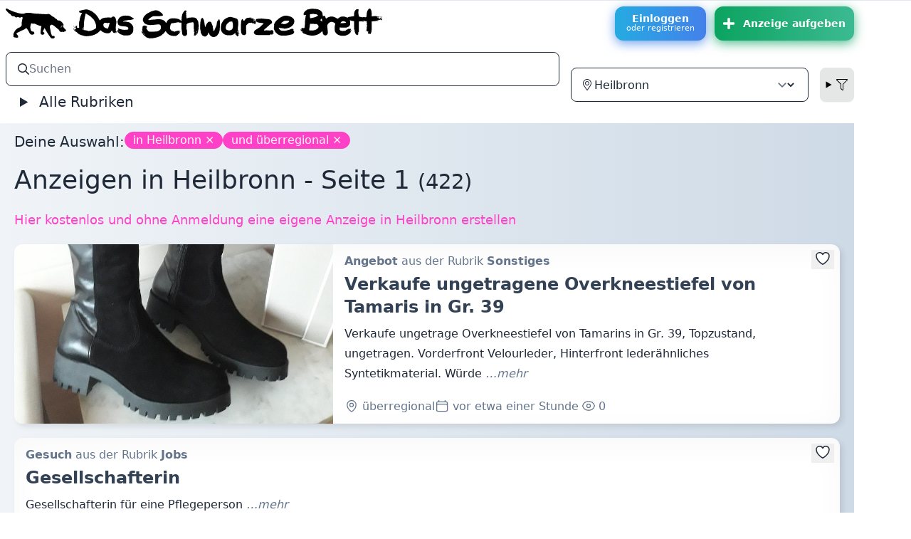

--- FILE ---
content_type: text/html; charset=utf-8
request_url: https://www.dsble.de/in/heilbronn
body_size: 97487
content:
<!DOCTYPE html>
<html class="nojs logged-out" lang="de">
<head>
<meta content="text/html; charset=utf-8" http-equiv="content-type">
<meta content="Das Schwarze Brett" property="og:site_name">
<script type="application/ld+json">
{
"@context" : "https://schema.org",
"@type" : "WebSite",
"name" : "Das Schwarze Brett",
"alternateName": ["Schwarzes Brett", "DSB", "Das Brett"],
"url" : "https://www.dsble.de"
}
</script>
<title>Das Schwarze Brett: Kostenlose Kleinanzeigen von und für Studis und andere. Schnell und einfach inserieren: Kleinanzeigen, Gelegenheitsanzeigen, Inserate, Flohmarkt, Pinnwand, Annoncen, Angebote, Gesuche - Das Schwarze Brett (DSB)</title>
<meta content="Das Schwarze Brett: Kostenlose Kleinanzeigen von und für Studis und andere. Schnell und einfach inserieren: Kleinanzeigen, Gelegenheitsanzeigen, Inserate, Flohmarkt, Pinnwand, Annoncen, Angebote, Gesuche - Das Schwarze Brett (DSB)" property="og:title">
<meta content="width=device-width, initial-scale=1" name="viewport">
<meta content="yes" name="apple-mobile-web-app-capable">
<meta content="yes" name="mobile-web-app-capable">
<meta content="Das Schwarze Brett UG (haftungsbeschränkt)" name="author">
<meta content="Das Schwarze Brett UG (haftungsbeschränkt)" name="copyright">
<meta content="Das lokale Kleinanzeigenportal (nicht nur) für Studis ▶ Anzeigen schnell, kostenlos und ohne Registrierung aufgeben." name="description">
<meta content="index, follow" name="robots">
<link href="/apple-touch-icon.png" rel="apple-touch-icon" sizes="180x180">
<link href="/favicon-32x32.png" rel="icon" sizes="32x32" type="image/png">
<link href="/favicon-16x16.png" rel="icon" sizes="16x16" type="image/png">
<link href="/manifest.json" rel="manifest">
<link color="hsl(214,32%,91%)" href="/safari-pinned-tab.svg" rel="mask-icon">
<link href="/favicon.ico" rel="shortcut icon">
<meta content="#e2e8f0" name="msapplication-TileColor">
<meta content="hsl(214,32%,91%)" media="(prefers-color-scheme: light)" name="theme-color">
<meta content="hsl(222deg 47% 11%)" media="(prefers-color-scheme: dark)" name="theme-color">
<meta content="summary" name="twitter:card">
<meta content="@dsble" name="twitter:site">
<meta content="https://www.dsble.de/in/heilbronn" name="twitter:url">
<meta content="DSB: Das Schwarze Brett: Kostenlose Kleinanzeigen von und für Studis und andere. Schnell und einfach inserieren: Kleinanzeigen, Gelegenheitsanzeigen, Inserate, Flohmarkt, Pinnwand, Annoncen, Angebote, Gesuche - Das Schwarze Brett (DSB)" name="twitter:title">
<link href="https://www.dsble.de/in/heilbronn" rel="canonical">
<link href="/opensearch" rel="search" title="Das Schwarze Brett" type="application/opensearchdescription+xml">
<meta content="same-origin" name="view-transition">


<meta name="turbo-refresh-method" content="morph"><meta name="turbo-refresh-scroll" content="preserve">
<script>
  document.documentElement.classList.remove("nojs");
  document.documentElement.classList.add("js");
  window.env = "production";
</script>

<link rel="stylesheet" href="/vite/assets/styles-B-F4R5xO.css" media="all" data-turbo-track="reload" />
<script src="/vite/assets/application-DRjT-_nZ.js" crossorigin="anonymous" type="module" data-turbo-track="reload"></script>
<script src="/vite/assets/slideshow-D4ZezO2X.js" crossorigin="anonymous" type="module" data-turbo-track="reload"></script>
<script src="/vite/assets/new_post-CAkzW2aG.js" crossorigin="anonymous" type="module" data-turbo-track="reload"></script>
<script src="/vite/assets/uppy-DgG6vDCj.js" crossorigin="anonymous" type="module" data-turbo-track="reload"></script><link rel="modulepreload" href="/vite/assets/_commonjsHelpers-Cpj98o6Y.js" as="script" crossorigin="anonymous" data-turbo-track="reload">
<link rel="modulepreload" href="/vite/assets/utils-DScpyVZk.js" as="script" crossorigin="anonymous" data-turbo-track="reload">
<meta name="csrf-param" content="authenticity_token" />
<meta name="csrf-token" content="2zhsigGA7hXxzTb-vScW5aMQBCjWgI0Ocj038EEcdEuaUVrvzoziVgfKKbsXqpMJKuR6HMyoJwjEYdGsE8rYFw" />



</head>
<body class="app flex flex-col min-h-screen m-0 p-0" id="top">
<turbo-frame id="modal"></turbo-frame>
<div class="topnavigation hidden md:block dark:dark-main-bg dark:text-slate-300 z-10 border-t border-slate-200 dark:border-slate-900">
<header class="w-full max-w-[1200px]">
<div class="header-content flex items-center pl-2 py-2 pr-2:md:pr-0">
<a class="dark:invert no-underline text-black flex-1" href="/"><img alt="DSB" style="height: 42px;" class="inline" src="/vite/assets/hund-CBihlQGz.svg" />
<img alt="Das Schwarze Brett" style="height: 100%;max-height: 42px; max-width: 74%;margin-left: 5px;" class="inline" src="/vite/assets/text-dsb-BiZn9k-k.svg" />
</a><a class="btn btn-hover color-9 flex-col" href="/users/sign_in">Einloggen
<small class="block normal-case font-normal">oder registrieren</small>
</a><a class="btn mb-3 md:mb-0 md:ml-3 py-2 px-3 btn-success btn-hover color-5 media items-center hidden md:flex !animate-none mr-2 xl:mr-0" title="Anzeige aufgeben" href="/neu"><svg xmlns="http://www.w3.org/2000/svg" viewBox="0 0 448 512" class="mr-3" style="display: inline-block;height: 1em;overflow: visible;fill:currentColor;font-size: 1.33333em;line-height: 0.75em;vertical-align: -.0667em;"><path d="M416 208H272V64c0-17.67-14.33-32-32-32h-32c-17.67 0-32 14.33-32 32v144H32c-17.67 0-32 14.33-32 32v32c0 17.67 14.33 32 32 32h144v144c0 17.67 14.33 32 32 32h32c17.67 0 32-14.33 32-32V304h144c17.67 0 32-14.33 32-32v-32c0-17.67-14.33-32-32-32z"/></svg>
Anzeige aufgeben
</a></div>
</header>
</div>
<div class="relative w-full flex flex-col flex-1 dark:bg-slate-900 dark:text-slate-300 min-w-[320px] max-w-[1200px]">
<div class="main-content flex flex-col flex-1 main-bg dark:dark-main-bg">
<div class="header">
<nav class="navbar md:hidden justify-between">
<div class="navbar-start dark:invert w-max">
<a href="/"><img alt="DSB: Das Schwarze Brett" title="Das Schwarze Brett" style="height: 42px;" class="inline" src="/vite/assets/hund-CBihlQGz.svg" />
<img alt="Das Schwarze Brett" style="height: 100%;max-height: 42px; max-width: 75%;" class="hidden sm:inline" src="/vite/assets/text-dsb-BiZn9k-k.svg" />
</a></div>
<div class="navbar-end w-max">
<a class="btn btn-hover color-9 flex-col" href="/users/sign_in">Einloggen
<small class="block normal-case font-normal">oder registrieren</small>
</a><a class="btn ml-3 py-2 px-3 btn-success btn-hover color-5 media items-center !animate-none" title="Anzeige aufgeben" href="/neu"><svg xmlns="http://www.w3.org/2000/svg" viewBox="0 0 448 512" class="inline-block overflow-visible fill-current h-7 w-7"><path d="M416 208H272V64c0-17.67-14.33-32-32-32h-32c-17.67 0-32 14.33-32 32v144H32c-17.67 0-32 14.33-32 32v32c0 17.67 14.33 32 32 32h144v144c0 17.67 14.33 32 32 32h32c17.67 0 32-14.33 32-32V304h144c17.67 0 32-14.33 32-32v-32c0-17.67-14.33-32-32-32z"/></svg>
</a></div>
</nav>
<script>
  window.formParams = {"city":"heilbronn","category":null,"nur":false,"show_nur":true};
</script>
<form accept-charset="UTF-8" class="w-full" id="navbarSearchForm" x-data="{applyFilter() {setTimeout(() =&gt; $el.requestSubmit(),0)}, city: formParams.city, show_nur: formParams.show_nur, ad_type: formParams.ad_type, category: formParams.category, nur: formParams.nur}" x-on:submit="document.querySelectorAll(&#39;.nosub&#39;).forEach(e =&gt; e.disabled = true)" action="/suche" method="get"><div class="navbar bg-base-100 md:pr-0">
<div class="flex-1 md:hidden">
<details class="dropdown" x-data="" x-on:click.outside="$el.removeAttribute(&#39;open&#39;)">
<summary class="btn btn-square btn-ghost main-menu-toggler">
<svg class="inline-block w-5 h-5 stroke-current" fill="none" viewbox="0 0 24 24" xmlns="http://www.w3.org/2000/svg">
<path d="M4 6h16M4 12h16M4 18h16" stroke-linecap="round" stroke-linejoin="round" stroke-width="2"></path>
</svg>
</summary>
<div class="card card-compact w-96 bg-base-200 dropdown-content mt-3 shadow-xl bg-base-100 rounded-box transition-all max-w-[95vw] z-[1]" tabindex="0" x-data="" x-tabs="">
<div class="tabs tabs-lifted pt-2 px-1" role="tablist" x-tabs:list="">
<button :class="$tab.isSelected &amp;&amp; &#39;tab-active&#39;" class="tab px-3" role="tab" x-tabs:tab="">
<svg class="h-5 pr-1 fill-current" viewbox="0 0 576 512" xmlns="http://www.w3.org/2000/svg">
<path d="M288 224h224a32 32 0 0 0 32-32V64a32 32 0 0 0-32-32H400L368 0h-80a32 32 0 0 0-32 32v64H64V8a8 8 0 0 0-8-8H40a8 8 0 0 0-8 8v392a16 16 0 0 0 16 16h208v64a32 32 0 0 0 32 32h224a32 32 0 0 0 32-32V352a32 32 0 0 0-32-32H400l-32-32h-80a32 32 0 0 0-32 32v64H64V128h192v64a32 32 0 0 0 32 32zm0 96h66.74l32 32H512v128H288zm0-288h66.74l32 32H512v128H288z"></path>
</svg>
Rubriken
</button>
<button :class="$tab.isSelected &amp;&amp; &#39;tab-active&#39;" class="tab px-3" role="tab" x-tabs:tab="">
<svg class="h-5 pr-1 fill-current" viewbox="0 0 384 512" xmlns="http://www.w3.org/2000/svg">
<path d="M192 96c-52.935 0-96 43.065-96 96s43.065 96 96 96 96-43.065 96-96-43.065-96-96-96zm0 160c-35.29 0-64-28.71-64-64s28.71-64 64-64 64 28.71 64 64-28.71 64-64 64zm0-256C85.961 0 0 85.961 0 192c0 77.413 26.97 99.031 172.268 309.67 9.534 13.772 29.929 13.774 39.465 0C357.03 291.031 384 269.413 384 192 384 85.961 298.039 0 192 0zm0 473.931C52.705 272.488 32 256.494 32 192c0-42.738 16.643-82.917 46.863-113.137S149.262 32 192 32s82.917 16.643 113.137 46.863S352 149.262 352 192c0 64.49-20.692 80.47-160 281.931z"></path>
</svg>
Ort
</button>
<button :class="$tab.isSelected &amp;&amp; &#39;tab-active&#39;" class="tab px-3" role="tab" x-tabs:tab="">
<svg class="h-5 pr-1 fill-current" viewbox="0 0 512 512" xmlns="http://www.w3.org/2000/svg">
<path d="M479.968 0H32.038C3.613 0-10.729 34.487 9.41 54.627L192 237.255V424a31.996 31.996 0 0 0 10.928 24.082l64 55.983c20.438 17.883 53.072 3.68 53.072-24.082V237.255L502.595 54.627C522.695 34.528 508.45 0 479.968 0zM288 224v256l-64-56V224L32 32h448L288 224z"></path>
</svg>
Filter
</button>
</div>
<div class="p-4 bg-base-100" x-tabs:panels="">
<div role="tabpanel" x-tabs:panel="">
<ul class="menu menu-compact">
<li><a class="" data-category="alle" x-on:click.prevent="category = $el.dataset.category; applyFilter()" href="/alle">Alle Rubriken</a></li>
<li><a class="" data-category="jobs" x-on:click.prevent="category = $el.dataset.category; applyFilter()" href="/jobs">Jobs</a></li>
<li><a class="" data-category="wohnen" x-on:click.prevent="category = $el.dataset.category; applyFilter()" href="/wohnen">Wohnungen &amp; WGs</a></li>
<li><a class="" data-category="hausrat" x-on:click.prevent="category = $el.dataset.category; applyFilter()" href="/hausrat">Hausrat</a></li>
<li><a class="" data-category="computer" x-on:click.prevent="category = $el.dataset.category; applyFilter()" href="/computer">Computer &amp; Elektronik</a></li>
<li><a class="" data-category="buecher" x-on:click.prevent="category = $el.dataset.category; applyFilter()" href="/buecher">Bücher</a></li>
<li><a class="" data-category="partnersuche" x-on:click.prevent="category = $el.dataset.category; applyFilter()" href="/partnersuche">Kontakte</a></li>
<li><a class="" data-category="mitfahren" x-on:click.prevent="category = $el.dataset.category; applyFilter()" href="/mitfahren">Mitfahrgelegenheiten</a></li>
<li><a class="" data-category="fahrraeder" x-on:click.prevent="category = $el.dataset.category; applyFilter()" href="/fahrraeder">Fahrräder &amp; Co.</a></li>
<li><a class="" data-category="events" x-on:click.prevent="category = $el.dataset.category; applyFilter()" href="/events">Konzerte &amp; Karten</a></li>
<li><a class="" data-category="kurse" x-on:click.prevent="category = $el.dataset.category; applyFilter()" href="/kurse">Kurse &amp; Sprachen</a></li>
<li><a class="" data-category="baby" x-on:click.prevent="category = $el.dataset.category; applyFilter()" href="/baby">Baby &amp; Kind</a></li>
<li><a class="" data-category="verschenken" x-on:click.prevent="category = $el.dataset.category; applyFilter()" href="/verschenken">Verschenken &amp; Tauschen</a></li>
<li><a class="" data-category="kleinanzeigen" x-on:click.prevent="category = $el.dataset.category; applyFilter()" href="/kleinanzeigen">Sonstiges</a></li>
<li>
<a href="/depot">Leihen im Depot</a>
</li>
<li>
<a href="/alle?q=palai">Angebote in Palai</a>
</li>
</ul>
</div>
<div role="tabpanel" x-tabs:panel="">
<ul>
<li>
<select name="city" id="city" class="form-control nosub" x-model="city" x-on:change="applyFilter()"><option value="alle">überregional</option>
<option value="leipzig">Leipzig</option>
<option disabled="disabled" value="---">---</option>
<option value="aachen">Aachen</option>
<option value="aalen">Aalen</option>
<option value="augsburg">Augsburg</option>
<option value="bamberg">Bamberg</option>
<option value="basel">Basel</option>
<option value="bayreuth">Bayreuth</option>
<option value="berlin">Berlin</option>
<option value="bielefeld">Bielefeld</option>
<option value="bochum">Bochum</option>
<option value="bonn">Bonn</option>
<option value="braunschweig">Braunschweig</option>
<option value="bremen">Bremen</option>
<option value="chemnitz">Chemnitz</option>
<option value="coburg">Coburg</option>
<option value="cottbus">Cottbus</option>
<option value="darmstadt">Darmstadt</option>
<option value="dortmund">Dortmund</option>
<option value="dresden">Dresden</option>
<option value="duisburg">Duisburg</option>
<option value="essen">Essen</option>
<option value="duesseldorf">Düsseldorf</option>
<option value="eisenach">Eisenach</option>
<option value="erfurt">Erfurt</option>
<option value="erlangen">Erlangen</option>
<option value="esslingen">Esslingen am Neckar</option>
<option value="flensburg">Flensburg</option>
<option value="frankfurt">Frankfurt am Main</option>
<option value="freiberg">Freiberg</option>
<option value="freiburg">Freiburg im Breisgau</option>
<option value="fulda">Fulda</option>
<option value="furtwangen">Furtwangen im Schwarzwald</option>
<option value="gera">Gera</option>
<option value="giessen">Gießen</option>
<option value="graz">Graz</option>
<option value="greifswald">Greifswald</option>
<option value="goerlitz">Görlitz</option>
<option value="goettingen">Göttingen</option>
<option value="hagen">Hagen</option>
<option value="halle">Halle</option>
<option value="hamburg">Hamburg</option>
<option value="hannover">Hannover</option>
<option value="heidelberg">Heidelberg</option>
<option selected="selected" value="heilbronn">Heilbronn</option>
<option value="hildesheim">Hildesheim</option>
<option value="hoheboerde">Hohe Börde</option>
<option value="jena">Jena</option>
<option value="kaiserslautern">Kaiserslautern</option>
<option value="karlsruhe">Karlsruhe</option>
<option value="kassel">Kassel</option>
<option value="kempten">Kempten (Allgäu)</option>
<option value="kiel">Kiel</option>
<option value="koblenz">Koblenz</option>
<option value="konstanz">Konstanz</option>
<option value="koeln">Köln</option>
<option value="ludwigsburg">Ludwigsburg</option>
<option value="luebeck">Lübeck</option>
<option value="lueneburg">Lüneburg</option>
<option value="magdeburg">Magdeburg</option>
<option value="mainz">Mainz</option>
<option value="mannheim">Mannheim</option>
<option value="marburg">Marburg</option>
<option value="mittweida">Mittweida</option>
<option value="muenchen">München</option>
<option value="muenster">Münster</option>
<option value="nuernberg">Nürnberg</option>
<option value="oldenburg">Oldenburg</option>
<option value="osnabrueck">Osnabrück</option>
<option value="paderborn">Paderborn</option>
<option value="passau">Passau</option>
<option value="pforzheim">Pforzheim</option>
<option value="potsdam">Potsdam</option>
<option value="regensburg">Regensburg</option>
<option value="reutlingen">Reutlingen</option>
<option value="rosenheim">Rosenheim</option>
<option value="rostock">Rostock</option>
<option value="saarbruecken">Saarbrücken</option>
<option value="salzburg">Salzburg</option>
<option value="saalekreis">Saalekreis</option>
<option value="schweinfurt">Schweinfurt</option>
<option value="senftenberg">Senftenberg</option>
<option value="stralsund">Stralsund</option>
<option value="stuttgart">Stuttgart</option>
<option value="stgallen">St. Gallen</option>
<option value="tuebingen">Tübingen</option>
<option value="weimar">Weimar</option>
<option value="wien">Wien</option>
<option value="wiesbaden">Wiesbaden</option>
<option value="wuppertal">Wuppertal</option>
<option value="wuerzburg">Würzburg</option>
<option value="zuerich">Zürich</option>
<option value="zwickau">Zwickau</option></select>
</li>
<li x-show="show_nur">
<input type="checkbox" name="nur" id="nur" value="nur" class="nosub" x-model="nur" x-on:change="applyFilter()" />
<label for="nur">
ohne überregionale
</label>
</li>
</ul>
</div>
<div role="tabpanel" x-tabs:panel="">
<ul class="navbar-nav mr-auto">
<li class="nav-item">
<select name="ad_type_m" id="ad_type_m" class="form-control nosub" x-model="ad_type" x-on:change="applyFilter()"><option selected="selected" value="alle">Angebote &amp; Gesuche</option>
<option value="angebote">Angebote</option>
<option value="gesuche">Gesuche</option></select>
</li>
</ul>
</div>
</div>
</div>
</details>
</div>
<div class="flex-1 justify-end md:justify-start">
<div class="form-control">
<label class="input input-bordered flex items-center gap-2">
<svg xmlns="http://www.w3.org/2000/svg" viewBox="0 0 512 512" class="label-text" style="font-size: inherit;height: 1rem;overflow: visible;fill:currentColor"><path d="M508.5 468.9L387.1 347.5c-2.3-2.3-5.3-3.5-8.5-3.5h-13.2c31.5-36.5 50.6-84 50.6-136C416 93.1 322.9 0 208 0S0 93.1 0 208s93.1 208 208 208c52 0 99.5-19.1 136-50.6v13.2c0 3.2 1.3 6.2 3.5 8.5l121.4 121.4c4.7 4.7 12.3 4.7 17 0l22.6-22.6c4.7-4.7 4.7-12.3 0-17zM208 368c-88.4 0-160-71.6-160-160S119.6 48 208 48s160 71.6 160 160-71.6 160-160 160z"/></svg>
<input class="grow border-0 focus:ring-0 text-base bg-transparent" id="search" name="q" placeholder="Suchen" type="search" value="">
</label>
<input type="hidden" name="atype" id="atype" value="alle" x-model="ad_type" />
<input type="hidden" name="city" id="city" value="heilbronn" x-model="city" />
<input type="hidden" name="nur" id="nur" value="nur" disabled="disabled" x-effect="$el.disabled = !nur" />
<input type="hidden" name="category" id="category" value="alle" x-model="category" />
</div>
<ul class="hidden md:flex menu menu-horizontal px-1 ml-4 z-10 text-xl">
<li>
<details x-data="" x-on:click.outside="$el.removeAttribute(&#39;open&#39;)">
<summary>
Alle Rubriken
</summary>
<ul class="text-lg">
<li>
<a class="" data-category="alle" x-on:click.prevent="category = $el.dataset.category; applyFilter()" href="/alle">Alle Rubriken</a>
</li>
<li>
<a class="" data-category="jobs" x-on:click.prevent="category = $el.dataset.category; applyFilter()" href="/jobs">Jobs</a>
</li>
<li>
<a class="" data-category="wohnen" x-on:click.prevent="category = $el.dataset.category; applyFilter()" href="/wohnen">Wohnungen &amp; WGs</a>
</li>
<li>
<a class="" data-category="hausrat" x-on:click.prevent="category = $el.dataset.category; applyFilter()" href="/hausrat">Hausrat</a>
</li>
<li>
<a class="" data-category="computer" x-on:click.prevent="category = $el.dataset.category; applyFilter()" href="/computer">Computer &amp; Elektronik</a>
</li>
<li>
<a class="" data-category="buecher" x-on:click.prevent="category = $el.dataset.category; applyFilter()" href="/buecher">Bücher</a>
</li>
<li>
<a class="" data-category="partnersuche" x-on:click.prevent="category = $el.dataset.category; applyFilter()" href="/partnersuche">Kontakte</a>
</li>
<li>
<a class="" data-category="mitfahren" x-on:click.prevent="category = $el.dataset.category; applyFilter()" href="/mitfahren">Mitfahrgelegenheiten</a>
</li>
<li>
<a class="" data-category="fahrraeder" x-on:click.prevent="category = $el.dataset.category; applyFilter()" href="/fahrraeder">Fahrräder &amp; Co.</a>
</li>
<li>
<a class="" data-category="events" x-on:click.prevent="category = $el.dataset.category; applyFilter()" href="/events">Konzerte &amp; Karten</a>
</li>
<li>
<a class="" data-category="kurse" x-on:click.prevent="category = $el.dataset.category; applyFilter()" href="/kurse">Kurse &amp; Sprachen</a>
</li>
<li>
<a class="" data-category="baby" x-on:click.prevent="category = $el.dataset.category; applyFilter()" href="/baby">Baby &amp; Kind</a>
</li>
<li>
<a class="" data-category="verschenken" x-on:click.prevent="category = $el.dataset.category; applyFilter()" href="/verschenken">Verschenken &amp; Tauschen</a>
</li>
<li>
<a class="" data-category="kleinanzeigen" x-on:click.prevent="category = $el.dataset.category; applyFilter()" href="/kleinanzeigen">Sonstiges</a>
</li>
<li>
<a href="/depot">Leihen im Depot</a>
</li>
<li>
<a href="/alle?q=palai">Angebote in Palai</a>
</li>
</ul>
</details>
</li>
</ul>
</div>
<div class="flex-none ml-4 hidden md:flex">
<label class="form-control">
<div class="input input-bordered flex items-center gap-2">
<svg xmlns="http://www.w3.org/2000/svg" viewBox="0 0 384 512" style="font-size: inherit;height: 1rem;overflow: visible;fill:currentColor"><path d="M192 96c-52.935 0-96 43.065-96 96s43.065 96 96 96 96-43.065 96-96-43.065-96-96-96zm0 160c-35.29 0-64-28.71-64-64s28.71-64 64-64 64 28.71 64 64-28.71 64-64 64zm0-256C85.961 0 0 85.961 0 192c0 77.413 26.97 99.031 172.268 309.67 9.534 13.772 29.929 13.774 39.465 0C357.03 291.031 384 269.413 384 192 384 85.961 298.039 0 192 0zm0 473.931C52.705 272.488 32 256.494 32 192c0-42.738 16.643-82.917 46.863-113.137S149.262 32 192 32s82.917 16.643 113.137 46.863S352 149.262 352 192c0 64.49-20.692 80.47-160 281.931z"/></svg>
<select name="city_m" id="city_m" class="grow bg-transparent border-0 focus:ring-0 focus-visible:outline-0 nosub" x-model="city" x-on:change="applyFilter()"><option value="alle">überregional</option>
<option value="leipzig">Leipzig</option>
<option disabled="disabled" value="---">---</option>
<option value="aachen">Aachen</option>
<option value="aalen">Aalen</option>
<option value="augsburg">Augsburg</option>
<option value="bamberg">Bamberg</option>
<option value="basel">Basel</option>
<option value="bayreuth">Bayreuth</option>
<option value="berlin">Berlin</option>
<option value="bielefeld">Bielefeld</option>
<option value="bochum">Bochum</option>
<option value="bonn">Bonn</option>
<option value="braunschweig">Braunschweig</option>
<option value="bremen">Bremen</option>
<option value="chemnitz">Chemnitz</option>
<option value="coburg">Coburg</option>
<option value="cottbus">Cottbus</option>
<option value="darmstadt">Darmstadt</option>
<option value="dortmund">Dortmund</option>
<option value="dresden">Dresden</option>
<option value="duisburg">Duisburg</option>
<option value="essen">Essen</option>
<option value="duesseldorf">Düsseldorf</option>
<option value="eisenach">Eisenach</option>
<option value="erfurt">Erfurt</option>
<option value="erlangen">Erlangen</option>
<option value="esslingen">Esslingen am Neckar</option>
<option value="flensburg">Flensburg</option>
<option value="frankfurt">Frankfurt am Main</option>
<option value="freiberg">Freiberg</option>
<option value="freiburg">Freiburg im Breisgau</option>
<option value="fulda">Fulda</option>
<option value="furtwangen">Furtwangen im Schwarzwald</option>
<option value="gera">Gera</option>
<option value="giessen">Gießen</option>
<option value="graz">Graz</option>
<option value="greifswald">Greifswald</option>
<option value="goerlitz">Görlitz</option>
<option value="goettingen">Göttingen</option>
<option value="hagen">Hagen</option>
<option value="halle">Halle</option>
<option value="hamburg">Hamburg</option>
<option value="hannover">Hannover</option>
<option value="heidelberg">Heidelberg</option>
<option selected="selected" value="heilbronn">Heilbronn</option>
<option value="hildesheim">Hildesheim</option>
<option value="hoheboerde">Hohe Börde</option>
<option value="jena">Jena</option>
<option value="kaiserslautern">Kaiserslautern</option>
<option value="karlsruhe">Karlsruhe</option>
<option value="kassel">Kassel</option>
<option value="kempten">Kempten (Allgäu)</option>
<option value="kiel">Kiel</option>
<option value="koblenz">Koblenz</option>
<option value="konstanz">Konstanz</option>
<option value="koeln">Köln</option>
<option value="ludwigsburg">Ludwigsburg</option>
<option value="luebeck">Lübeck</option>
<option value="lueneburg">Lüneburg</option>
<option value="magdeburg">Magdeburg</option>
<option value="mainz">Mainz</option>
<option value="mannheim">Mannheim</option>
<option value="marburg">Marburg</option>
<option value="mittweida">Mittweida</option>
<option value="muenchen">München</option>
<option value="muenster">Münster</option>
<option value="nuernberg">Nürnberg</option>
<option value="oldenburg">Oldenburg</option>
<option value="osnabrueck">Osnabrück</option>
<option value="paderborn">Paderborn</option>
<option value="passau">Passau</option>
<option value="pforzheim">Pforzheim</option>
<option value="potsdam">Potsdam</option>
<option value="regensburg">Regensburg</option>
<option value="reutlingen">Reutlingen</option>
<option value="rosenheim">Rosenheim</option>
<option value="rostock">Rostock</option>
<option value="saarbruecken">Saarbrücken</option>
<option value="salzburg">Salzburg</option>
<option value="saalekreis">Saalekreis</option>
<option value="schweinfurt">Schweinfurt</option>
<option value="senftenberg">Senftenberg</option>
<option value="stralsund">Stralsund</option>
<option value="stuttgart">Stuttgart</option>
<option value="stgallen">St. Gallen</option>
<option value="tuebingen">Tübingen</option>
<option value="weimar">Weimar</option>
<option value="wien">Wien</option>
<option value="wiesbaden">Wiesbaden</option>
<option value="wuppertal">Wuppertal</option>
<option value="wuerzburg">Würzburg</option>
<option value="zuerich">Zürich</option>
<option value="zwickau">Zwickau</option></select>
</div>
</label>
<details class="dropdown dropdown-end ml-4 mr-2 xl:mr-0 transition-all duration-500" x-data="" x-on:click.outside="$el.removeAttribute(&#39;open&#39;)">
<summary class="btn btn-square text-black dark:text-white">
<svg xmlns="http://www.w3.org/2000/svg" viewBox="0 0 512 512" style="font-size: inherit;height: 1rem;overflow: visible;vertical-align: -.125em;fill:currentColor"><path d="M479.968 0H32.038C3.613 0-10.729 34.487 9.41 54.627L192 237.255V424a31.996 31.996 0 0 0 10.928 24.082l64 55.983c20.438 17.883 53.072 3.68 53.072-24.082V237.255L502.595 54.627C522.695 34.528 508.45 0 479.968 0zM288 224v256l-64-56V224L32 32h448L288 224z"/></svg>
</summary>
<div class="dropdown-content card card-compact w-64 p-2 shadow bg-base-200 mt-1 z-[1]">
<div class="card-body">
<span x-show="show_nur">
<input type="checkbox" name="nur_m" id="nur_m" value="nur" class="nosub" x-model="nur" x-on:change="applyFilter()" />
<label for="nur">
ohne überregionale
</label>
</span>
<select name="ad_type" id="ad_type" class="nosub select select-bordered inline-block w-[unset]" x-model="ad_type" x-on:change="applyFilter()"><option selected="selected" value="alle">Angebote &amp; Gesuche</option>
<option value="angebote">Angebote</option>
<option value="gesuche">Gesuche</option></select>
</div>
</div>
</details>
</div>
</div>
</form></div>
<div class="content flex-1">
<div class="sticky top-20">
<div class="flash absolute flex flex-col items-center gap-1 max-w-full w-max px-4 left-1/2 -translate-x-1/2" id="flash">

</div>
</div>
<div class="text-xl font-medium mb-2 flex flex-wrap gap-2 mt-3 my-5 mx-2 sm:mx-5 [&amp;&gt;a:hover]:scale-105">
Deine Auswahl:
<a class="badge badge-lg badge-secondary" href="/alle">in Heilbronn ×</a>
<a class="badge badge-lg badge-secondary" href="/nur/in/heilbronn">und überregional ×</a>
<span class="filtern-hint md:hidden">
<btn class="cursor-pointer" x-data="" x-on:click="document.querySelector(&#39;.main-menu-toggler&#39;)?.focus()">mehr...</btn>
</span>
</div>
<h1 class="text-4xl mt-5 ml-2 sm:ml-5">

Anzeigen


in Heilbronn
 - Seite 
1
<small>
(422)
</small>
</h1>
<div class="clearfix"></div>
<div class="my-5 mx-2 sm:mx-5 prosa">

</div>
<div class="hidden md:block my-5 mx-2 sm:mx-5 text-lg">
<a class="a" href="/neu/in/heilbronn">Hier kostenlos und ohne Anmeldung eine eigene Anzeige  in Heilbronn erstellen</a>
</div>
<div class="relative vorschau my-5 bg-white flex flex-col rounded-xl transition ease-in [perspective:800px] hover:[transform:rotateX(10deg)_rotateY(1deg)] focus-within:[transform:rotateX(10deg)_rotateY(2deg)] !p-0 md:flex-row md:items-stretch mx-2 sm:mx-5" style="">
<div class="media flex justify-center w-full h-full bg-blend-soft-light bg-white/50 bg-[length:100%_100%] rounded-t-xl md:w-[unset] md:justify-start md:rounded-l-xl md:rounded-tr-none" x-blurhash.x.5.y.5="ekIhd9Rk~qxa?bwutRRjt7xtMwj[MxayRjxYayjZoLay-pV@WBofWB" x-data="">
<img loading="lazy" class="flex max-h-80 flex-1 object-cover object-center rounded-t-xl md:max-w-xs lg:max-w-sm xl:max-w-md md:rounded-l-xl md:rounded-tr-none" alt="Verkaufe ungetragene Overkneestiefel von Tamaris in Gr. 39" src="/derivations/image/listing_wide/768/432/eyJpZCI6IjI3N2ZiMDlhMmZiNjI0Y2M2ZDQ0ODBhNGM3MzM0NWJlLmpwZWciLCJzdG9yYWdlIjoic3RvcmUifQ?signature=74c5f734e53ce6bc3cd7c77012120baa2ea6e36866b7384ffa04b9d53d5f37f4" />
</div>
<div class="body flex flex-col flex-1 my-3 mx-4">
<div class="text-slate-500">
<b>Angebot</b>
aus der Rubrik
<b>Sonstiges</b>
</div>
<a class="before:absolute before:inset-0 focus:outline-none before:focus-within:ring before:rounded-xl" href="/839114">
<h2 class="mb-2 mt-1 break-long-words text-2xl text-slate-700 dark:text-slate-300 font-semibold">Verkaufe ungetragene Overkneestiefel von Tamaris in Gr. 39</h2>
</a>
<div class="break-long-words flex-1 mb-4 prosa">
Verkaufe ungetrage Overkneestiefel von Tamarins in Gr. 39, Topzustand, ungetragen. Vorderfront Velourleder, Hinterfront lederähnliches Syntetikmaterial. Würde
<em class="text-slate-500">&hellip;mehr</em>
</div>
<div class="text-slate-500 flex justify-between md:justify-start md:gap-8">
<div class="inline-block">
<svg class="inline-block w-5 h-5 align-text-bottom" fill="none" stroke="currentColor" stroke-width="1.5" viewbox="0 0 24 24" xmlns="http://www.w3.org/2000/svg">
<path d="M15 10.5a3 3 0 11-6 0 3 3 0 016 0z" stroke-linecap="round" stroke-linejoin="round"></path>
<path d="M19.5 10.5c0 7.142-7.5 11.25-7.5 11.25S4.5 17.642 4.5 10.5a7.5 7.5 0 1115 0z" stroke-linecap="round" stroke-linejoin="round"></path>
</svg>
überregional
</div>
<div class="inline-block tooltip" data-tip="erstellt Montag, 19. Januar 2026, 16:29 Uhr" title="2026-01-19T16:29:41+01:00">
<svg class="inline-block w-5 h-5 align-text-bottom" fill="none" stroke="currentColor" stroke-width="1.5" viewbox="0 0 24 24" xmlns="http://www.w3.org/2000/svg">
<path d="M6.75 3v2.25M17.25 3v2.25M3 18.75V7.5a2.25 2.25 0 012.25-2.25h13.5A2.25 2.25 0 0121 7.5v11.25m-18 0A2.25 2.25 0 005.25 21h13.5A2.25 2.25 0 0021 18.75m-18 0v-7.5A2.25 2.25 0 015.25 9h13.5A2.25 2.25 0 0121 11.25v7.5" stroke-linecap="round" stroke-linejoin="round"></path>
</svg>
vor etwa einer Stunde
</div>
<div class="inline-block tooltip max-md:tooltip-left" data-tip="wurde 0 mal angesehen"> <svg fill="none" stroke="currentColor" stroke-width="1.5" viewbox="0 0 24 24" xmlns="http://www.w3.org/2000/svg" class="inline-block mx-1 align-text-bottom size-5"><path d="M2.036 12.322a1.012 1.012 0 010-.639C3.423 7.51 7.36 4.5 12 4.5c4.638 0 8.573 3.007 9.963 7.178.07.207.07.431 0 .639C20.577 16.49 16.64 19.5 12 19.5c-4.638 0-8.573-3.007-9.963-7.178z" stroke-linecap="round" stroke-linejoin="round"></path><path d="M15 12a3 3 0 11-6 0 3 3 0 016 0z" stroke-linecap="round" stroke-linejoin="round"></path></svg>0</div>
</div>
</div>
<turbo-frame class="absolute top-2 right-2" id="likes_post_839114"><form class="button_to" method="get" action="/users/sign_in"><button tabindex="-1" data-turbo-frame="_top" type="submit"><div class="inline-block tooltip tooltip-left" data-tip="Als Favoriten auf die Merkliste"> <svg fill="white" stroke="currentColor" stroke-width="1.5" viewbox="0 0 24 24" xmlns="http://www.w3.org/2000/svg" class="inline-block mx-1 align-text-bottom size-6"><path stroke-linecap="round" stroke-linejoin="round" d="M21 8.25c0-2.485-2.099-4.5-4.688-4.5-1.935 0-3.597 1.126-4.312 2.733-.715-1.607-2.377-2.733-4.313-2.733C5.1 3.75 3 5.765 3 8.25c0 7.22 9 12 9 12s9-4.78 9-12Z"></path></svg></div></button></form></turbo-frame>
</div>
<div class="relative vorschau my-5 bg-white flex flex-col rounded-xl transition ease-in [perspective:800px] hover:[transform:rotateX(10deg)_rotateY(1deg)] focus-within:[transform:rotateX(10deg)_rotateY(2deg)] !p-0 md:flex-row md:items-stretch mx-2 sm:mx-5" style="">
<div class="body flex flex-col flex-1 my-3 mx-4">
<div class="text-slate-500">
<b>Gesuch</b>
aus der Rubrik
<b>Jobs</b>
</div>
<a class="before:absolute before:inset-0 focus:outline-none before:focus-within:ring before:rounded-xl" href="/839112">
<h2 class="mb-2 mt-1 break-long-words text-2xl text-slate-700 dark:text-slate-300 font-semibold">Gesellschafterin</h2>
</a>
<div class="break-long-words flex-1 mb-4 prosa">
Gesellschafterin für eine Pflegeperson
<em class="text-slate-500">&hellip;mehr</em>
</div>
<div class="text-slate-500 flex justify-between md:justify-start md:gap-8">
<div class="inline-block">
<svg class="inline-block w-5 h-5 align-text-bottom" fill="none" stroke="currentColor" stroke-width="1.5" viewbox="0 0 24 24" xmlns="http://www.w3.org/2000/svg">
<path d="M15 10.5a3 3 0 11-6 0 3 3 0 016 0z" stroke-linecap="round" stroke-linejoin="round"></path>
<path d="M19.5 10.5c0 7.142-7.5 11.25-7.5 11.25S4.5 17.642 4.5 10.5a7.5 7.5 0 1115 0z" stroke-linecap="round" stroke-linejoin="round"></path>
</svg>
überregional
</div>
<div class="inline-block tooltip" data-tip="erstellt Montag, 19. Januar 2026, 15:44 Uhr" title="2026-01-19T15:44:15+01:00">
<svg class="inline-block w-5 h-5 align-text-bottom" fill="none" stroke="currentColor" stroke-width="1.5" viewbox="0 0 24 24" xmlns="http://www.w3.org/2000/svg">
<path d="M6.75 3v2.25M17.25 3v2.25M3 18.75V7.5a2.25 2.25 0 012.25-2.25h13.5A2.25 2.25 0 0121 7.5v11.25m-18 0A2.25 2.25 0 005.25 21h13.5A2.25 2.25 0 0021 18.75m-18 0v-7.5A2.25 2.25 0 015.25 9h13.5A2.25 2.25 0 0121 11.25v7.5" stroke-linecap="round" stroke-linejoin="round"></path>
</svg>
vor etwa 2 Stunden
</div>
<div class="inline-block tooltip max-md:tooltip-left" data-tip="wurde 0 mal angesehen"> <svg fill="none" stroke="currentColor" stroke-width="1.5" viewbox="0 0 24 24" xmlns="http://www.w3.org/2000/svg" class="inline-block mx-1 align-text-bottom size-5"><path d="M2.036 12.322a1.012 1.012 0 010-.639C3.423 7.51 7.36 4.5 12 4.5c4.638 0 8.573 3.007 9.963 7.178.07.207.07.431 0 .639C20.577 16.49 16.64 19.5 12 19.5c-4.638 0-8.573-3.007-9.963-7.178z" stroke-linecap="round" stroke-linejoin="round"></path><path d="M15 12a3 3 0 11-6 0 3 3 0 016 0z" stroke-linecap="round" stroke-linejoin="round"></path></svg>0</div>
</div>
</div>
<turbo-frame class="absolute top-2 right-2" id="likes_post_839112"><form class="button_to" method="get" action="/users/sign_in"><button tabindex="-1" data-turbo-frame="_top" type="submit"><div class="inline-block tooltip tooltip-left" data-tip="Als Favoriten auf die Merkliste"> <svg fill="white" stroke="currentColor" stroke-width="1.5" viewbox="0 0 24 24" xmlns="http://www.w3.org/2000/svg" class="inline-block mx-1 align-text-bottom size-6"><path stroke-linecap="round" stroke-linejoin="round" d="M21 8.25c0-2.485-2.099-4.5-4.688-4.5-1.935 0-3.597 1.126-4.312 2.733-.715-1.607-2.377-2.733-4.313-2.733C5.1 3.75 3 5.765 3 8.25c0 7.22 9 12 9 12s9-4.78 9-12Z"></path></svg></div></button></form></turbo-frame>
</div>
<div class="relative vorschau my-5 bg-white flex flex-col rounded-xl transition ease-in [perspective:800px] hover:[transform:rotateX(10deg)_rotateY(1deg)] focus-within:[transform:rotateX(10deg)_rotateY(2deg)] !p-0 md:flex-row md:items-stretch mx-2 sm:mx-5" style="">
<div class="media flex justify-center w-full h-full bg-blend-soft-light bg-white/50 bg-[length:100%_100%] rounded-t-xl md:w-[unset] md:justify-start md:rounded-l-xl md:rounded-tr-none" x-blurhash.x.5.y.5="eFIY8{0KD$-:xu0KWB9FxvaKIUj]ogWBIURiofNGj@tRbIoKRjbIWA" x-data="">
<img loading="lazy" class="flex max-h-80 flex-1 object-cover object-center rounded-t-xl md:max-w-xs lg:max-w-sm xl:max-w-md md:rounded-l-xl md:rounded-tr-none" alt="Edelsteinkette mit einen Regenbogenachat" src="/derivations/image/listing_wide/768/432/eyJpZCI6IjNmY2ZjNGNmNjFiM2Q0OGMwNDZkYjY0OWIwYzczMzI4LmpwZWciLCJzdG9yYWdlIjoic3RvcmUifQ?signature=d3c28ff5488fc798b6c0d77820b9b84ec1a5046246c4f68d2e0ec3c7264b3cc5" />
</div>
<div class="body flex flex-col flex-1 my-3 mx-4">
<div class="text-slate-500">
<b>Angebot</b>
aus der Rubrik
<b>Sonstiges</b>
</div>
<a class="before:absolute before:inset-0 focus:outline-none before:focus-within:ring before:rounded-xl" href="/839111">
<h2 class="mb-2 mt-1 break-long-words text-2xl text-slate-700 dark:text-slate-300 font-semibold">Edelsteinkette mit einen Regenbogenachat</h2>
</a>
<div class="break-long-words flex-1 mb-4 prosa">
eine ganz besonders aparte Achatkette. Eine Edelsteinkette mit dem Regenbogenachat.   Faszinierend das Farbenspiel des Achaten.  Die mehrfarbigen Achate
<em class="text-slate-500">&hellip;mehr</em>
</div>
<div class="text-slate-500 flex justify-between md:justify-start md:gap-8">
<div class="inline-block">
<svg class="inline-block w-5 h-5 align-text-bottom" fill="none" stroke="currentColor" stroke-width="1.5" viewbox="0 0 24 24" xmlns="http://www.w3.org/2000/svg">
<path d="M15 10.5a3 3 0 11-6 0 3 3 0 016 0z" stroke-linecap="round" stroke-linejoin="round"></path>
<path d="M19.5 10.5c0 7.142-7.5 11.25-7.5 11.25S4.5 17.642 4.5 10.5a7.5 7.5 0 1115 0z" stroke-linecap="round" stroke-linejoin="round"></path>
</svg>
überregional
</div>
<div class="inline-block tooltip" data-tip="erstellt Montag, 19. Januar 2026, 15:39 Uhr" title="2026-01-19T15:39:24+01:00">
<svg class="inline-block w-5 h-5 align-text-bottom" fill="none" stroke="currentColor" stroke-width="1.5" viewbox="0 0 24 24" xmlns="http://www.w3.org/2000/svg">
<path d="M6.75 3v2.25M17.25 3v2.25M3 18.75V7.5a2.25 2.25 0 012.25-2.25h13.5A2.25 2.25 0 0121 7.5v11.25m-18 0A2.25 2.25 0 005.25 21h13.5A2.25 2.25 0 0021 18.75m-18 0v-7.5A2.25 2.25 0 015.25 9h13.5A2.25 2.25 0 0121 11.25v7.5" stroke-linecap="round" stroke-linejoin="round"></path>
</svg>
vor etwa 2 Stunden
</div>
<div class="inline-block tooltip max-md:tooltip-left" data-tip="wurde 26 mal angesehen"> <svg fill="none" stroke="currentColor" stroke-width="1.5" viewbox="0 0 24 24" xmlns="http://www.w3.org/2000/svg" class="inline-block mx-1 align-text-bottom size-5"><path d="M2.036 12.322a1.012 1.012 0 010-.639C3.423 7.51 7.36 4.5 12 4.5c4.638 0 8.573 3.007 9.963 7.178.07.207.07.431 0 .639C20.577 16.49 16.64 19.5 12 19.5c-4.638 0-8.573-3.007-9.963-7.178z" stroke-linecap="round" stroke-linejoin="round"></path><path d="M15 12a3 3 0 11-6 0 3 3 0 016 0z" stroke-linecap="round" stroke-linejoin="round"></path></svg>26</div>
</div>
</div>
<turbo-frame class="absolute top-2 right-2" id="likes_post_839111"><form class="button_to" method="get" action="/users/sign_in"><button tabindex="-1" data-turbo-frame="_top" type="submit"><div class="inline-block tooltip tooltip-left" data-tip="Als Favoriten auf die Merkliste"> <svg fill="white" stroke="currentColor" stroke-width="1.5" viewbox="0 0 24 24" xmlns="http://www.w3.org/2000/svg" class="inline-block mx-1 align-text-bottom size-6"><path stroke-linecap="round" stroke-linejoin="round" d="M21 8.25c0-2.485-2.099-4.5-4.688-4.5-1.935 0-3.597 1.126-4.312 2.733-.715-1.607-2.377-2.733-4.313-2.733C5.1 3.75 3 5.765 3 8.25c0 7.22 9 12 9 12s9-4.78 9-12Z"></path></svg></div></button></form></turbo-frame>
</div>
<div class="relative vorschau my-5 bg-white flex flex-col rounded-xl transition ease-in [perspective:800px] hover:[transform:rotateX(10deg)_rotateY(1deg)] focus-within:[transform:rotateX(10deg)_rotateY(2deg)] !p-0 md:flex-row md:items-stretch mx-2 sm:mx-5" style="">
<div class="body flex flex-col flex-1 my-3 mx-4">
<div class="text-slate-500">
<b>Gesuch</b>
aus der Rubrik
<b>Jobs</b>
</div>
<a class="before:absolute before:inset-0 focus:outline-none before:focus-within:ring before:rounded-xl" href="/839100">
<h2 class="mb-2 mt-1 break-long-words text-2xl text-slate-700 dark:text-slate-300 font-semibold">Promoter:innen gesucht</h2>
</a>
<div class="break-long-words flex-1 mb-4 prosa">
Hallo zusammen,  wir von JOKMOK &amp; Lite-Life sind deutschlandweit auf der Suche nach zuverlässigen und engagierten Promoter:innen (m/w/d), die Lust haben, Teil
<em class="text-slate-500">&hellip;mehr</em>
</div>
<div class="text-slate-500 flex justify-between md:justify-start md:gap-8">
<div class="inline-block">
<svg class="inline-block w-5 h-5 align-text-bottom" fill="none" stroke="currentColor" stroke-width="1.5" viewbox="0 0 24 24" xmlns="http://www.w3.org/2000/svg">
<path d="M15 10.5a3 3 0 11-6 0 3 3 0 016 0z" stroke-linecap="round" stroke-linejoin="round"></path>
<path d="M19.5 10.5c0 7.142-7.5 11.25-7.5 11.25S4.5 17.642 4.5 10.5a7.5 7.5 0 1115 0z" stroke-linecap="round" stroke-linejoin="round"></path>
</svg>
überregional
</div>
<div class="inline-block tooltip" data-tip="erstellt Montag, 19. Januar 2026, 11:24 Uhr" title="2026-01-19T11:24:27+01:00">
<svg class="inline-block w-5 h-5 align-text-bottom" fill="none" stroke="currentColor" stroke-width="1.5" viewbox="0 0 24 24" xmlns="http://www.w3.org/2000/svg">
<path d="M6.75 3v2.25M17.25 3v2.25M3 18.75V7.5a2.25 2.25 0 012.25-2.25h13.5A2.25 2.25 0 0121 7.5v11.25m-18 0A2.25 2.25 0 005.25 21h13.5A2.25 2.25 0 0021 18.75m-18 0v-7.5A2.25 2.25 0 015.25 9h13.5A2.25 2.25 0 0121 11.25v7.5" stroke-linecap="round" stroke-linejoin="round"></path>
</svg>
vor etwa 6 Stunden
</div>
<div class="inline-block tooltip max-md:tooltip-left" data-tip="wurde 39 mal angesehen"> <svg fill="none" stroke="currentColor" stroke-width="1.5" viewbox="0 0 24 24" xmlns="http://www.w3.org/2000/svg" class="inline-block mx-1 align-text-bottom size-5"><path d="M2.036 12.322a1.012 1.012 0 010-.639C3.423 7.51 7.36 4.5 12 4.5c4.638 0 8.573 3.007 9.963 7.178.07.207.07.431 0 .639C20.577 16.49 16.64 19.5 12 19.5c-4.638 0-8.573-3.007-9.963-7.178z" stroke-linecap="round" stroke-linejoin="round"></path><path d="M15 12a3 3 0 11-6 0 3 3 0 016 0z" stroke-linecap="round" stroke-linejoin="round"></path></svg>39</div>
</div>
</div>
<turbo-frame class="absolute top-2 right-2" id="likes_post_839100"><form class="button_to" method="get" action="/users/sign_in"><button tabindex="-1" data-turbo-frame="_top" type="submit"><div class="inline-block tooltip tooltip-left" data-tip="Als Favoriten auf die Merkliste"> <svg fill="white" stroke="currentColor" stroke-width="1.5" viewbox="0 0 24 24" xmlns="http://www.w3.org/2000/svg" class="inline-block mx-1 align-text-bottom size-6"><path stroke-linecap="round" stroke-linejoin="round" d="M21 8.25c0-2.485-2.099-4.5-4.688-4.5-1.935 0-3.597 1.126-4.312 2.733-.715-1.607-2.377-2.733-4.313-2.733C5.1 3.75 3 5.765 3 8.25c0 7.22 9 12 9 12s9-4.78 9-12Z"></path></svg></div></button></form></turbo-frame>
</div>
<div class="relative vorschau my-5 bg-white flex flex-col rounded-xl transition ease-in [perspective:800px] hover:[transform:rotateX(10deg)_rotateY(1deg)] focus-within:[transform:rotateX(10deg)_rotateY(2deg)] !p-0 md:flex-row md:items-stretch mx-2 sm:mx-5" style="">
<div class="media flex justify-center w-full h-full bg-blend-soft-light bg-white/50 bg-[length:100%_100%] rounded-t-xl md:w-[unset] md:justify-start md:rounded-l-xl md:rounded-tr-none" x-blurhash.x.5.y.5="esJtL|%L-.%0oc~VofxuWBRkjXaKafR*R*NFWBjGkWofoKayjuoff+" x-data="">
<img loading="lazy" class="flex max-h-80 flex-1 object-cover object-center rounded-t-xl md:max-w-xs lg:max-w-sm xl:max-w-md md:rounded-l-xl md:rounded-tr-none" alt="Großer GOLD NACHLASS  u.v.a." src="/derivations/image/listing_wide/768/432/eyJpZCI6IjUyZGExNmZjMjE3M2JiZGMyYzBmYzBhM2Q3ZThiMWRiLmpwZWciLCJzdG9yYWdlIjoic3RvcmUifQ?signature=10409a4df4de294aa9fccbe8bdbe9d476f2c41900a90441f77371ff847561bde" />
</div>
<div class="body flex flex-col flex-1 my-3 mx-4">
<div class="text-slate-500">
<b>Angebot</b>
aus der Rubrik
<b>Sonstiges</b>
</div>
<a class="before:absolute before:inset-0 focus:outline-none before:focus-within:ring before:rounded-xl" href="/839099">
<h2 class="mb-2 mt-1 break-long-words text-2xl text-slate-700 dark:text-slate-300 font-semibold">Großer GOLD NACHLASS  u.v.a.</h2>
</a>
<div class="break-long-words flex-1 mb-4 prosa">
E I N L A D U N G   zur  K U N S T-  &amp;  S C H M U C K  A U K T I O N  28. Februar 2026     Besichtigung ab 12 Uhr   Beginn: 14 Uhr    Verler Straße 1A -
<em class="text-slate-500">&hellip;mehr</em>
</div>
<div class="text-slate-500 flex justify-between md:justify-start md:gap-8">
<div class="inline-block">
<svg class="inline-block w-5 h-5 align-text-bottom" fill="none" stroke="currentColor" stroke-width="1.5" viewbox="0 0 24 24" xmlns="http://www.w3.org/2000/svg">
<path d="M15 10.5a3 3 0 11-6 0 3 3 0 016 0z" stroke-linecap="round" stroke-linejoin="round"></path>
<path d="M19.5 10.5c0 7.142-7.5 11.25-7.5 11.25S4.5 17.642 4.5 10.5a7.5 7.5 0 1115 0z" stroke-linecap="round" stroke-linejoin="round"></path>
</svg>
überregional
</div>
<div class="inline-block tooltip" data-tip="erstellt Montag, 19. Januar 2026, 10:37 Uhr" title="2026-01-19T10:37:11+01:00">
<svg class="inline-block w-5 h-5 align-text-bottom" fill="none" stroke="currentColor" stroke-width="1.5" viewbox="0 0 24 24" xmlns="http://www.w3.org/2000/svg">
<path d="M6.75 3v2.25M17.25 3v2.25M3 18.75V7.5a2.25 2.25 0 012.25-2.25h13.5A2.25 2.25 0 0121 7.5v11.25m-18 0A2.25 2.25 0 005.25 21h13.5A2.25 2.25 0 0021 18.75m-18 0v-7.5A2.25 2.25 0 015.25 9h13.5A2.25 2.25 0 0121 11.25v7.5" stroke-linecap="round" stroke-linejoin="round"></path>
</svg>
vor etwa 7 Stunden
</div>
<div class="inline-block tooltip max-md:tooltip-left" data-tip="wurde 24 mal angesehen"> <svg fill="none" stroke="currentColor" stroke-width="1.5" viewbox="0 0 24 24" xmlns="http://www.w3.org/2000/svg" class="inline-block mx-1 align-text-bottom size-5"><path d="M2.036 12.322a1.012 1.012 0 010-.639C3.423 7.51 7.36 4.5 12 4.5c4.638 0 8.573 3.007 9.963 7.178.07.207.07.431 0 .639C20.577 16.49 16.64 19.5 12 19.5c-4.638 0-8.573-3.007-9.963-7.178z" stroke-linecap="round" stroke-linejoin="round"></path><path d="M15 12a3 3 0 11-6 0 3 3 0 016 0z" stroke-linecap="round" stroke-linejoin="round"></path></svg>24</div>
</div>
</div>
<turbo-frame class="absolute top-2 right-2" id="likes_post_839099"><form class="button_to" method="get" action="/users/sign_in"><button tabindex="-1" data-turbo-frame="_top" type="submit"><div class="inline-block tooltip tooltip-left" data-tip="Als Favoriten auf die Merkliste"> <svg fill="white" stroke="currentColor" stroke-width="1.5" viewbox="0 0 24 24" xmlns="http://www.w3.org/2000/svg" class="inline-block mx-1 align-text-bottom size-6"><path stroke-linecap="round" stroke-linejoin="round" d="M21 8.25c0-2.485-2.099-4.5-4.688-4.5-1.935 0-3.597 1.126-4.312 2.733-.715-1.607-2.377-2.733-4.313-2.733C5.1 3.75 3 5.765 3 8.25c0 7.22 9 12 9 12s9-4.78 9-12Z"></path></svg></div></button></form></turbo-frame>
</div>
<div class="relative vorschau my-5 bg-white flex flex-col rounded-xl transition ease-in [perspective:800px] hover:[transform:rotateX(10deg)_rotateY(1deg)] focus-within:[transform:rotateX(10deg)_rotateY(2deg)] !p-0 md:flex-row md:items-stretch mx-2 sm:mx-5" style="">
<div class="body flex flex-col flex-1 my-3 mx-4">
<div class="text-slate-500">
<b>Gesuch</b>
aus der Rubrik
<b>Jobs</b>
</div>
<a class="before:absolute before:inset-0 focus:outline-none before:focus-within:ring before:rounded-xl" href="/839091">
<h2 class="mb-2 mt-1 break-long-words text-2xl text-slate-700 dark:text-slate-300 font-semibold">Buchhalter:in (m/w/d) für Reiseunternehmen – Margenbesteuerung (§ 25 UStG)</h2>
</a>
<div class="break-long-words flex-1 mb-4 prosa">
Für mein wachsendes Reiseunternehmen AVA ONE u.a. im Bereich Fastenreisen &amp; Yogareisen suche ich eine zuverlässige und erfahrene Buchhalterin / einen erfahrenen
<em class="text-slate-500">&hellip;mehr</em>
</div>
<div class="text-slate-500 flex justify-between md:justify-start md:gap-8">
<div class="inline-block">
<svg class="inline-block w-5 h-5 align-text-bottom" fill="none" stroke="currentColor" stroke-width="1.5" viewbox="0 0 24 24" xmlns="http://www.w3.org/2000/svg">
<path d="M15 10.5a3 3 0 11-6 0 3 3 0 016 0z" stroke-linecap="round" stroke-linejoin="round"></path>
<path d="M19.5 10.5c0 7.142-7.5 11.25-7.5 11.25S4.5 17.642 4.5 10.5a7.5 7.5 0 1115 0z" stroke-linecap="round" stroke-linejoin="round"></path>
</svg>
überregional
</div>
<div class="inline-block tooltip" data-tip="erstellt Sonntag, 18. Januar 2026, 21:44 Uhr" title="2026-01-18T21:44:04+01:00">
<svg class="inline-block w-5 h-5 align-text-bottom" fill="none" stroke="currentColor" stroke-width="1.5" viewbox="0 0 24 24" xmlns="http://www.w3.org/2000/svg">
<path d="M6.75 3v2.25M17.25 3v2.25M3 18.75V7.5a2.25 2.25 0 012.25-2.25h13.5A2.25 2.25 0 0121 7.5v11.25m-18 0A2.25 2.25 0 005.25 21h13.5A2.25 2.25 0 0021 18.75m-18 0v-7.5A2.25 2.25 0 015.25 9h13.5A2.25 2.25 0 0121 11.25v7.5" stroke-linecap="round" stroke-linejoin="round"></path>
</svg>
vor etwa 20 Stunden
</div>
<div class="inline-block tooltip max-md:tooltip-left" data-tip="wurde 96 mal angesehen"> <svg fill="none" stroke="currentColor" stroke-width="1.5" viewbox="0 0 24 24" xmlns="http://www.w3.org/2000/svg" class="inline-block mx-1 align-text-bottom size-5"><path d="M2.036 12.322a1.012 1.012 0 010-.639C3.423 7.51 7.36 4.5 12 4.5c4.638 0 8.573 3.007 9.963 7.178.07.207.07.431 0 .639C20.577 16.49 16.64 19.5 12 19.5c-4.638 0-8.573-3.007-9.963-7.178z" stroke-linecap="round" stroke-linejoin="round"></path><path d="M15 12a3 3 0 11-6 0 3 3 0 016 0z" stroke-linecap="round" stroke-linejoin="round"></path></svg>96</div>
</div>
</div>
<turbo-frame class="absolute top-2 right-2" id="likes_post_839091"><form class="button_to" method="get" action="/users/sign_in"><button tabindex="-1" data-turbo-frame="_top" type="submit"><div class="inline-block tooltip tooltip-left" data-tip="Als Favoriten auf die Merkliste"> <svg fill="white" stroke="currentColor" stroke-width="1.5" viewbox="0 0 24 24" xmlns="http://www.w3.org/2000/svg" class="inline-block mx-1 align-text-bottom size-6"><path stroke-linecap="round" stroke-linejoin="round" d="M21 8.25c0-2.485-2.099-4.5-4.688-4.5-1.935 0-3.597 1.126-4.312 2.733-.715-1.607-2.377-2.733-4.313-2.733C5.1 3.75 3 5.765 3 8.25c0 7.22 9 12 9 12s9-4.78 9-12Z"></path></svg></div></button></form></turbo-frame>
</div>
<div class="relative vorschau my-5 bg-white flex flex-col rounded-xl transition ease-in [perspective:800px] hover:[transform:rotateX(10deg)_rotateY(1deg)] focus-within:[transform:rotateX(10deg)_rotateY(2deg)] !p-0 md:flex-row md:items-stretch mx-2 sm:mx-5" style="">
<div class="body flex flex-col flex-1 my-3 mx-4">
<div class="text-slate-500">
<b>Angebot</b>
aus der Rubrik
<b>Sonstiges</b>
</div>
<a class="before:absolute before:inset-0 focus:outline-none before:focus-within:ring before:rounded-xl" href="/839084">
<h2 class="mb-2 mt-1 break-long-words text-2xl text-slate-700 dark:text-slate-300 font-semibold">Palais gegen PayPal</h2>
</a>
<div class="break-long-words flex-1 mb-4 prosa">
Momentan leider gestrandet. Deswegen wäre es super bisschen Geld auf PayPal zu bekommen. 275968,57  abzugeben für Vhb 70€  Mit besten Dank.
<em class="text-slate-500">&hellip;mehr</em>
</div>
<div class="text-slate-500 flex justify-between md:justify-start md:gap-8">
<div class="inline-block">
<svg class="inline-block w-5 h-5 align-text-bottom" fill="none" stroke="currentColor" stroke-width="1.5" viewbox="0 0 24 24" xmlns="http://www.w3.org/2000/svg">
<path d="M15 10.5a3 3 0 11-6 0 3 3 0 016 0z" stroke-linecap="round" stroke-linejoin="round"></path>
<path d="M19.5 10.5c0 7.142-7.5 11.25-7.5 11.25S4.5 17.642 4.5 10.5a7.5 7.5 0 1115 0z" stroke-linecap="round" stroke-linejoin="round"></path>
</svg>
überregional
</div>
<div class="inline-block tooltip" data-tip="erstellt Sonntag, 18. Januar 2026, 19:58 Uhr" title="2026-01-18T19:58:22+01:00">
<svg class="inline-block w-5 h-5 align-text-bottom" fill="none" stroke="currentColor" stroke-width="1.5" viewbox="0 0 24 24" xmlns="http://www.w3.org/2000/svg">
<path d="M6.75 3v2.25M17.25 3v2.25M3 18.75V7.5a2.25 2.25 0 012.25-2.25h13.5A2.25 2.25 0 0121 7.5v11.25m-18 0A2.25 2.25 0 005.25 21h13.5A2.25 2.25 0 0021 18.75m-18 0v-7.5A2.25 2.25 0 015.25 9h13.5A2.25 2.25 0 0121 11.25v7.5" stroke-linecap="round" stroke-linejoin="round"></path>
</svg>
vor etwa 22 Stunden
</div>
<div class="inline-block tooltip max-md:tooltip-left" data-tip="wurde 63 mal angesehen"> <svg fill="none" stroke="currentColor" stroke-width="1.5" viewbox="0 0 24 24" xmlns="http://www.w3.org/2000/svg" class="inline-block mx-1 align-text-bottom size-5"><path d="M2.036 12.322a1.012 1.012 0 010-.639C3.423 7.51 7.36 4.5 12 4.5c4.638 0 8.573 3.007 9.963 7.178.07.207.07.431 0 .639C20.577 16.49 16.64 19.5 12 19.5c-4.638 0-8.573-3.007-9.963-7.178z" stroke-linecap="round" stroke-linejoin="round"></path><path d="M15 12a3 3 0 11-6 0 3 3 0 016 0z" stroke-linecap="round" stroke-linejoin="round"></path></svg>63</div>
</div>
</div>
<turbo-frame class="absolute top-2 right-2" id="likes_post_839084"><form class="button_to" method="get" action="/users/sign_in"><button tabindex="-1" data-turbo-frame="_top" type="submit"><div class="inline-block tooltip tooltip-left" data-tip="Als Favoriten auf die Merkliste"> <svg fill="white" stroke="currentColor" stroke-width="1.5" viewbox="0 0 24 24" xmlns="http://www.w3.org/2000/svg" class="inline-block mx-1 align-text-bottom size-6"><path stroke-linecap="round" stroke-linejoin="round" d="M21 8.25c0-2.485-2.099-4.5-4.688-4.5-1.935 0-3.597 1.126-4.312 2.733-.715-1.607-2.377-2.733-4.313-2.733C5.1 3.75 3 5.765 3 8.25c0 7.22 9 12 9 12s9-4.78 9-12Z"></path></svg></div></button></form></turbo-frame>
</div>
<div class="relative vorschau my-5 bg-white flex flex-col rounded-xl transition ease-in [perspective:800px] hover:[transform:rotateX(10deg)_rotateY(1deg)] focus-within:[transform:rotateX(10deg)_rotateY(2deg)] !p-0 md:flex-row md:items-stretch mx-2 sm:mx-5" style="">
<div class="media flex justify-center w-full h-full bg-blend-soft-light bg-white/50 bg-[length:100%_100%] rounded-t-xl md:w-[unset] md:justify-start md:rounded-l-xl md:rounded-tr-none" x-blurhash.x.5.y.5="eJJRjj?bMxWBRj00tRD%IUj@IUWBWCkCRjayWBRjWBoff8ayRjayay" x-data="">
<img loading="lazy" class="flex max-h-80 flex-1 object-cover object-center rounded-t-xl md:max-w-xs lg:max-w-sm xl:max-w-md md:rounded-l-xl md:rounded-tr-none" alt="Herzkette, Achatherz mit Perlen und Kristallen" src="/derivations/image/listing_wide/768/432/eyJpZCI6IjAwYWVhZWM5ZTI0ODRhNTViZmZmNjVmYjExNzk3NTM0LmpwZWciLCJzdG9yYWdlIjoic3RvcmUifQ?signature=69e6bdfd43dbd4db812e9f790bf4977af9b20f7dccdefc604401c5552b518619" />
</div>
<div class="body flex flex-col flex-1 my-3 mx-4">
<div class="text-slate-500">
<b>Angebot</b>
aus der Rubrik
<b>Sonstiges</b>
</div>
<a class="before:absolute before:inset-0 focus:outline-none before:focus-within:ring before:rounded-xl" href="/839078">
<h2 class="mb-2 mt-1 break-long-words text-2xl text-slate-700 dark:text-slate-300 font-semibold">Herzkette, Achatherz mit Perlen und Kristallen</h2>
</a>
<div class="break-long-words flex-1 mb-4 prosa">
ein sehr ansprechende Perlen -Herz- Collier. Verarbeitet wurde die Süsswasserperle, facettierte violette Kristallperlen und ein Herz, welches aus dem Achatstein
<em class="text-slate-500">&hellip;mehr</em>
</div>
<div class="text-slate-500 flex justify-between md:justify-start md:gap-8">
<div class="inline-block">
<svg class="inline-block w-5 h-5 align-text-bottom" fill="none" stroke="currentColor" stroke-width="1.5" viewbox="0 0 24 24" xmlns="http://www.w3.org/2000/svg">
<path d="M15 10.5a3 3 0 11-6 0 3 3 0 016 0z" stroke-linecap="round" stroke-linejoin="round"></path>
<path d="M19.5 10.5c0 7.142-7.5 11.25-7.5 11.25S4.5 17.642 4.5 10.5a7.5 7.5 0 1115 0z" stroke-linecap="round" stroke-linejoin="round"></path>
</svg>
überregional
</div>
<div class="inline-block tooltip" data-tip="erstellt Sonntag, 18. Januar 2026, 13:36 Uhr" title="2026-01-18T13:36:54+01:00">
<svg class="inline-block w-5 h-5 align-text-bottom" fill="none" stroke="currentColor" stroke-width="1.5" viewbox="0 0 24 24" xmlns="http://www.w3.org/2000/svg">
<path d="M6.75 3v2.25M17.25 3v2.25M3 18.75V7.5a2.25 2.25 0 012.25-2.25h13.5A2.25 2.25 0 0121 7.5v11.25m-18 0A2.25 2.25 0 005.25 21h13.5A2.25 2.25 0 0021 18.75m-18 0v-7.5A2.25 2.25 0 015.25 9h13.5A2.25 2.25 0 0121 11.25v7.5" stroke-linecap="round" stroke-linejoin="round"></path>
</svg>
vor einem Tag
</div>
<div class="inline-block tooltip max-md:tooltip-left" data-tip="wurde 86 mal angesehen"> <svg fill="none" stroke="currentColor" stroke-width="1.5" viewbox="0 0 24 24" xmlns="http://www.w3.org/2000/svg" class="inline-block mx-1 align-text-bottom size-5"><path d="M2.036 12.322a1.012 1.012 0 010-.639C3.423 7.51 7.36 4.5 12 4.5c4.638 0 8.573 3.007 9.963 7.178.07.207.07.431 0 .639C20.577 16.49 16.64 19.5 12 19.5c-4.638 0-8.573-3.007-9.963-7.178z" stroke-linecap="round" stroke-linejoin="round"></path><path d="M15 12a3 3 0 11-6 0 3 3 0 016 0z" stroke-linecap="round" stroke-linejoin="round"></path></svg>86</div>
</div>
</div>
<turbo-frame class="absolute top-2 right-2" id="likes_post_839078"><form class="button_to" method="get" action="/users/sign_in"><button tabindex="-1" data-turbo-frame="_top" type="submit"><div class="inline-block tooltip tooltip-left" data-tip="Als Favoriten auf die Merkliste"> <svg fill="white" stroke="currentColor" stroke-width="1.5" viewbox="0 0 24 24" xmlns="http://www.w3.org/2000/svg" class="inline-block mx-1 align-text-bottom size-6"><path stroke-linecap="round" stroke-linejoin="round" d="M21 8.25c0-2.485-2.099-4.5-4.688-4.5-1.935 0-3.597 1.126-4.312 2.733-.715-1.607-2.377-2.733-4.313-2.733C5.1 3.75 3 5.765 3 8.25c0 7.22 9 12 9 12s9-4.78 9-12Z"></path></svg></div></button></form></turbo-frame>
</div>
<div class="relative vorschau my-5 bg-white flex flex-col rounded-xl transition ease-in [perspective:800px] hover:[transform:rotateX(10deg)_rotateY(1deg)] focus-within:[transform:rotateX(10deg)_rotateY(2deg)] !p-0 md:flex-row md:items-stretch mx-2 sm:mx-5" style="">
<div class="body flex flex-col flex-1 my-3 mx-4">
<div class="text-slate-500">
<b>Angebot</b>
aus der Rubrik
<b>Computer &amp; Elektronik</b>
</div>
<a class="before:absolute before:inset-0 focus:outline-none before:focus-within:ring before:rounded-xl" href="/839074">
<h2 class="mb-2 mt-1 break-long-words text-2xl text-slate-700 dark:text-slate-300 font-semibold">Verkaufe NEUE Gaming-Tastaturen an Selbstabholer (Region Bad Hersfeld Eisenach)</h2>
</a>
<div class="break-long-words flex-1 mb-4 prosa">
Epomaker HE80 (Preis: 75 Euro) – klein, reaktionsschnell und individuell anpassbar      Die HE80 kombiniert ein platzsparendes 75-Prozent-Design mit hoher
<em class="text-slate-500">&hellip;mehr</em>
</div>
<div class="text-slate-500 flex justify-between md:justify-start md:gap-8">
<div class="inline-block">
<svg class="inline-block w-5 h-5 align-text-bottom" fill="none" stroke="currentColor" stroke-width="1.5" viewbox="0 0 24 24" xmlns="http://www.w3.org/2000/svg">
<path d="M15 10.5a3 3 0 11-6 0 3 3 0 016 0z" stroke-linecap="round" stroke-linejoin="round"></path>
<path d="M19.5 10.5c0 7.142-7.5 11.25-7.5 11.25S4.5 17.642 4.5 10.5a7.5 7.5 0 1115 0z" stroke-linecap="round" stroke-linejoin="round"></path>
</svg>
überregional
</div>
<div class="inline-block tooltip" data-tip="erstellt Sonntag, 18. Januar 2026, 12:59 Uhr" title="2026-01-18T12:59:10+01:00">
<svg class="inline-block w-5 h-5 align-text-bottom" fill="none" stroke="currentColor" stroke-width="1.5" viewbox="0 0 24 24" xmlns="http://www.w3.org/2000/svg">
<path d="M6.75 3v2.25M17.25 3v2.25M3 18.75V7.5a2.25 2.25 0 012.25-2.25h13.5A2.25 2.25 0 0121 7.5v11.25m-18 0A2.25 2.25 0 005.25 21h13.5A2.25 2.25 0 0021 18.75m-18 0v-7.5A2.25 2.25 0 015.25 9h13.5A2.25 2.25 0 0121 11.25v7.5" stroke-linecap="round" stroke-linejoin="round"></path>
</svg>
vor einem Tag
</div>
<div class="inline-block tooltip max-md:tooltip-left" data-tip="wurde 70 mal angesehen"> <svg fill="none" stroke="currentColor" stroke-width="1.5" viewbox="0 0 24 24" xmlns="http://www.w3.org/2000/svg" class="inline-block mx-1 align-text-bottom size-5"><path d="M2.036 12.322a1.012 1.012 0 010-.639C3.423 7.51 7.36 4.5 12 4.5c4.638 0 8.573 3.007 9.963 7.178.07.207.07.431 0 .639C20.577 16.49 16.64 19.5 12 19.5c-4.638 0-8.573-3.007-9.963-7.178z" stroke-linecap="round" stroke-linejoin="round"></path><path d="M15 12a3 3 0 11-6 0 3 3 0 016 0z" stroke-linecap="round" stroke-linejoin="round"></path></svg>70</div>
</div>
</div>
<turbo-frame class="absolute top-2 right-2" id="likes_post_839074"><form class="button_to" method="get" action="/users/sign_in"><button tabindex="-1" data-turbo-frame="_top" type="submit"><div class="inline-block tooltip tooltip-left" data-tip="Als Favoriten auf die Merkliste"> <svg fill="white" stroke="currentColor" stroke-width="1.5" viewbox="0 0 24 24" xmlns="http://www.w3.org/2000/svg" class="inline-block mx-1 align-text-bottom size-6"><path stroke-linecap="round" stroke-linejoin="round" d="M21 8.25c0-2.485-2.099-4.5-4.688-4.5-1.935 0-3.597 1.126-4.312 2.733-.715-1.607-2.377-2.733-4.313-2.733C5.1 3.75 3 5.765 3 8.25c0 7.22 9 12 9 12s9-4.78 9-12Z"></path></svg></div></button></form></turbo-frame>
</div>
<div class="relative vorschau my-5 bg-white flex flex-col rounded-xl transition ease-in [perspective:800px] hover:[transform:rotateX(10deg)_rotateY(1deg)] focus-within:[transform:rotateX(10deg)_rotateY(2deg)] !p-0 md:flex-row md:items-stretch mx-2 sm:mx-5" style="">
<div class="media flex justify-center w-full h-full bg-blend-soft-light bg-white/50 bg-[length:100%_100%] rounded-t-xl md:w-[unset] md:justify-start md:rounded-l-xl md:rounded-tr-none" x-blurhash.x.5.y.5="eZLE~TS#t7R.oe0nWCRmo#a{DikXkCWAj@%1a{j?jFayt8WAWAofWB" x-data="">
<img loading="lazy" class="flex max-h-80 flex-1 object-cover object-center rounded-t-xl md:max-w-xs lg:max-w-sm xl:max-w-md md:rounded-l-xl md:rounded-tr-none" alt="Spanisch-Intensivkurse in Spanien" src="/derivations/image/listing_wide/768/432/eyJpZCI6IjQ0Y2Y1YWUwYmFjZmU4YWQwZDQ5NTExMGU4ZjRmZjM3LmpwZWciLCJzdG9yYWdlIjoic3RvcmUifQ?signature=a903c364d428e97fc7d5eec7ff25b6b2d8e302dc968610c240db6e49ac147ac6" />
</div>
<div class="body flex flex-col flex-1 my-3 mx-4">
<div class="text-slate-500">
<b>Angebot</b>
aus der Rubrik
<b>Kurse &amp; Sprachen</b>
</div>
<a class="before:absolute before:inset-0 focus:outline-none before:focus-within:ring before:rounded-xl" href="/839071">
<h2 class="mb-2 mt-1 break-long-words text-2xl text-slate-700 dark:text-slate-300 font-semibold">Spanisch-Intensivkurse in Spanien</h2>
</a>
<div class="break-long-words flex-1 mb-4 prosa">
Spanisch lernen in Spanien in 2026 – günstiger als direkt bei der Sprachschule! Du wählst zwischen kurzen oder langen Kursen, intensiv oder entspannt, mit oder
<em class="text-slate-500">&hellip;mehr</em>
</div>
<div class="text-slate-500 flex justify-between md:justify-start md:gap-8">
<div class="inline-block">
<svg class="inline-block w-5 h-5 align-text-bottom" fill="none" stroke="currentColor" stroke-width="1.5" viewbox="0 0 24 24" xmlns="http://www.w3.org/2000/svg">
<path d="M15 10.5a3 3 0 11-6 0 3 3 0 016 0z" stroke-linecap="round" stroke-linejoin="round"></path>
<path d="M19.5 10.5c0 7.142-7.5 11.25-7.5 11.25S4.5 17.642 4.5 10.5a7.5 7.5 0 1115 0z" stroke-linecap="round" stroke-linejoin="round"></path>
</svg>
überregional
</div>
<div class="inline-block tooltip" data-tip="erstellt Sonntag, 18. Januar 2026, 12:21 Uhr" title="2026-01-18T12:21:21+01:00">
<svg class="inline-block w-5 h-5 align-text-bottom" fill="none" stroke="currentColor" stroke-width="1.5" viewbox="0 0 24 24" xmlns="http://www.w3.org/2000/svg">
<path d="M6.75 3v2.25M17.25 3v2.25M3 18.75V7.5a2.25 2.25 0 012.25-2.25h13.5A2.25 2.25 0 0121 7.5v11.25m-18 0A2.25 2.25 0 005.25 21h13.5A2.25 2.25 0 0021 18.75m-18 0v-7.5A2.25 2.25 0 015.25 9h13.5A2.25 2.25 0 0121 11.25v7.5" stroke-linecap="round" stroke-linejoin="round"></path>
</svg>
vor einem Tag
</div>
<div class="inline-block tooltip max-md:tooltip-left" data-tip="wurde 51 mal angesehen"> <svg fill="none" stroke="currentColor" stroke-width="1.5" viewbox="0 0 24 24" xmlns="http://www.w3.org/2000/svg" class="inline-block mx-1 align-text-bottom size-5"><path d="M2.036 12.322a1.012 1.012 0 010-.639C3.423 7.51 7.36 4.5 12 4.5c4.638 0 8.573 3.007 9.963 7.178.07.207.07.431 0 .639C20.577 16.49 16.64 19.5 12 19.5c-4.638 0-8.573-3.007-9.963-7.178z" stroke-linecap="round" stroke-linejoin="round"></path><path d="M15 12a3 3 0 11-6 0 3 3 0 016 0z" stroke-linecap="round" stroke-linejoin="round"></path></svg>51</div>
</div>
</div>
<turbo-frame class="absolute top-2 right-2" id="likes_post_839071"><form class="button_to" method="get" action="/users/sign_in"><button tabindex="-1" data-turbo-frame="_top" type="submit"><div class="inline-block tooltip tooltip-left" data-tip="Als Favoriten auf die Merkliste"> <svg fill="white" stroke="currentColor" stroke-width="1.5" viewbox="0 0 24 24" xmlns="http://www.w3.org/2000/svg" class="inline-block mx-1 align-text-bottom size-6"><path stroke-linecap="round" stroke-linejoin="round" d="M21 8.25c0-2.485-2.099-4.5-4.688-4.5-1.935 0-3.597 1.126-4.312 2.733-.715-1.607-2.377-2.733-4.313-2.733C5.1 3.75 3 5.765 3 8.25c0 7.22 9 12 9 12s9-4.78 9-12Z"></path></svg></div></button></form></turbo-frame>
</div>
<div class="relative vorschau my-5 bg-white flex flex-col rounded-xl transition ease-in [perspective:800px] hover:[transform:rotateX(10deg)_rotateY(1deg)] focus-within:[transform:rotateX(10deg)_rotateY(2deg)] !p-0 md:flex-row md:items-stretch mx-2 sm:mx-5" style="">
<div class="media flex justify-center w-full h-full bg-blend-soft-light bg-white/50 bg-[length:100%_100%] rounded-t-xl md:w-[unset] md:justify-start md:rounded-l-xl md:rounded-tr-none" x-blurhash.x.5.y.5="eIP$dv%2KPouNs~XSkngogkWkYxYoNs+of-.WnenbXXSS7#,sEs=RQ" x-data="">
<img loading="lazy" class="flex max-h-80 flex-1 object-cover object-center rounded-t-xl md:max-w-xs lg:max-w-sm xl:max-w-md md:rounded-l-xl md:rounded-tr-none" alt="Gefühlskarten in neun Sprachen für die Arbeit mit Familien" src="/derivations/image/listing_wide/768/432/eyJpZCI6IjAzM2I0M2U0ZjEzNGE0YzNjMDJkNGI2NDgyZmExZTg5LmpwZWciLCJzdG9yYWdlIjoic3RvcmUifQ?signature=d2a4cf81cce76aaf1f17e7a41a0e6a25e8659f36348b4be57b385a5e2b8d82c9" />
</div>
<div class="body flex flex-col flex-1 my-3 mx-4">
<div class="text-slate-500">
<b>Angebot</b>
aus der Rubrik
<b>Sonstiges</b>
</div>
<a class="before:absolute before:inset-0 focus:outline-none before:focus-within:ring before:rounded-xl" href="/839070">
<h2 class="mb-2 mt-1 break-long-words text-2xl text-slate-700 dark:text-slate-300 font-semibold">Gefühlskarten in neun Sprachen für die Arbeit mit Familien</h2>
</a>
<div class="break-long-words flex-1 mb-4 prosa">
Sprachen: Arabisch, Deutsch, Englisch, Persisch, Russisch, Somali, Sorani (Zentralkurdisch), Tigrinya, Türkisch  Weitere Infos hier:
<em class="text-slate-500">&hellip;mehr</em>
</div>
<div class="text-slate-500 flex justify-between md:justify-start md:gap-8">
<div class="inline-block">
<svg class="inline-block w-5 h-5 align-text-bottom" fill="none" stroke="currentColor" stroke-width="1.5" viewbox="0 0 24 24" xmlns="http://www.w3.org/2000/svg">
<path d="M15 10.5a3 3 0 11-6 0 3 3 0 016 0z" stroke-linecap="round" stroke-linejoin="round"></path>
<path d="M19.5 10.5c0 7.142-7.5 11.25-7.5 11.25S4.5 17.642 4.5 10.5a7.5 7.5 0 1115 0z" stroke-linecap="round" stroke-linejoin="round"></path>
</svg>
überregional
</div>
<div class="inline-block tooltip" data-tip="erstellt Sonntag, 18. Januar 2026, 12:21 Uhr" title="2026-01-18T12:21:03+01:00">
<svg class="inline-block w-5 h-5 align-text-bottom" fill="none" stroke="currentColor" stroke-width="1.5" viewbox="0 0 24 24" xmlns="http://www.w3.org/2000/svg">
<path d="M6.75 3v2.25M17.25 3v2.25M3 18.75V7.5a2.25 2.25 0 012.25-2.25h13.5A2.25 2.25 0 0121 7.5v11.25m-18 0A2.25 2.25 0 005.25 21h13.5A2.25 2.25 0 0021 18.75m-18 0v-7.5A2.25 2.25 0 015.25 9h13.5A2.25 2.25 0 0121 11.25v7.5" stroke-linecap="round" stroke-linejoin="round"></path>
</svg>
vor einem Tag
</div>
<div class="inline-block tooltip max-md:tooltip-left" data-tip="wurde 48 mal angesehen"> <svg fill="none" stroke="currentColor" stroke-width="1.5" viewbox="0 0 24 24" xmlns="http://www.w3.org/2000/svg" class="inline-block mx-1 align-text-bottom size-5"><path d="M2.036 12.322a1.012 1.012 0 010-.639C3.423 7.51 7.36 4.5 12 4.5c4.638 0 8.573 3.007 9.963 7.178.07.207.07.431 0 .639C20.577 16.49 16.64 19.5 12 19.5c-4.638 0-8.573-3.007-9.963-7.178z" stroke-linecap="round" stroke-linejoin="round"></path><path d="M15 12a3 3 0 11-6 0 3 3 0 016 0z" stroke-linecap="round" stroke-linejoin="round"></path></svg>48</div>
</div>
</div>
<turbo-frame class="absolute top-2 right-2" id="likes_post_839070"><form class="button_to" method="get" action="/users/sign_in"><button tabindex="-1" data-turbo-frame="_top" type="submit"><div class="inline-block tooltip tooltip-left" data-tip="Als Favoriten auf die Merkliste"> <svg fill="white" stroke="currentColor" stroke-width="1.5" viewbox="0 0 24 24" xmlns="http://www.w3.org/2000/svg" class="inline-block mx-1 align-text-bottom size-6"><path stroke-linecap="round" stroke-linejoin="round" d="M21 8.25c0-2.485-2.099-4.5-4.688-4.5-1.935 0-3.597 1.126-4.312 2.733-.715-1.607-2.377-2.733-4.313-2.733C5.1 3.75 3 5.765 3 8.25c0 7.22 9 12 9 12s9-4.78 9-12Z"></path></svg></div></button></form></turbo-frame>
</div>
<div class="relative vorschau my-5 bg-white flex flex-col rounded-xl transition ease-in [perspective:800px] hover:[transform:rotateX(10deg)_rotateY(1deg)] focus-within:[transform:rotateX(10deg)_rotateY(2deg)] !p-0 md:flex-row md:items-stretch mx-2 sm:mx-5" style="">
<div class="media flex justify-center w-full h-full bg-blend-soft-light bg-white/50 bg-[length:100%_100%] rounded-t-xl md:w-[unset] md:justify-start md:rounded-l-xl md:rounded-tr-none" x-blurhash.x.5.y.5="eIP$dv%2KPouNs~XSkngogkWkYxYoNs+of-.WnenbXXSS7#,sEs=RQ" x-data="">
<img loading="lazy" class="flex max-h-80 flex-1 object-cover object-center rounded-t-xl md:max-w-xs lg:max-w-sm xl:max-w-md md:rounded-l-xl md:rounded-tr-none" alt="Gefühlskarten in neun Sprachen für die Arbeit mit Familien" src="/derivations/image/listing_wide/768/432/eyJpZCI6ImRlZjhjZWVkMTA4YTljNDg5YzQ0YTRmNGVjZGVmNGZjLmpwZWciLCJzdG9yYWdlIjoic3RvcmUifQ?signature=c02f46ef59b64a61d464a00da45c6d1e09e78ab3f7323d003e05b807ca1021a3" />
</div>
<div class="body flex flex-col flex-1 my-3 mx-4">
<div class="text-slate-500">
<b>Angebot</b>
aus der Rubrik
<b>Baby &amp; Kind</b>
</div>
<a class="before:absolute before:inset-0 focus:outline-none before:focus-within:ring before:rounded-xl" href="/839069">
<h2 class="mb-2 mt-1 break-long-words text-2xl text-slate-700 dark:text-slate-300 font-semibold">Gefühlskarten in neun Sprachen für die Arbeit mit Familien</h2>
</a>
<div class="break-long-words flex-1 mb-4 prosa">
Sprachen: Arabisch, Deutsch, Englisch, Persisch, Russisch, Somali, Sorani (Zentralkurdisch), Tigrinya, Türkisch Weitere Infos hier:
<em class="text-slate-500">&hellip;mehr</em>
</div>
<div class="text-slate-500 flex justify-between md:justify-start md:gap-8">
<div class="inline-block">
<svg class="inline-block w-5 h-5 align-text-bottom" fill="none" stroke="currentColor" stroke-width="1.5" viewbox="0 0 24 24" xmlns="http://www.w3.org/2000/svg">
<path d="M15 10.5a3 3 0 11-6 0 3 3 0 016 0z" stroke-linecap="round" stroke-linejoin="round"></path>
<path d="M19.5 10.5c0 7.142-7.5 11.25-7.5 11.25S4.5 17.642 4.5 10.5a7.5 7.5 0 1115 0z" stroke-linecap="round" stroke-linejoin="round"></path>
</svg>
überregional
</div>
<div class="inline-block tooltip" data-tip="erstellt Sonntag, 18. Januar 2026, 12:19 Uhr" title="2026-01-18T12:19:43+01:00">
<svg class="inline-block w-5 h-5 align-text-bottom" fill="none" stroke="currentColor" stroke-width="1.5" viewbox="0 0 24 24" xmlns="http://www.w3.org/2000/svg">
<path d="M6.75 3v2.25M17.25 3v2.25M3 18.75V7.5a2.25 2.25 0 012.25-2.25h13.5A2.25 2.25 0 0121 7.5v11.25m-18 0A2.25 2.25 0 005.25 21h13.5A2.25 2.25 0 0021 18.75m-18 0v-7.5A2.25 2.25 0 015.25 9h13.5A2.25 2.25 0 0121 11.25v7.5" stroke-linecap="round" stroke-linejoin="round"></path>
</svg>
vor einem Tag
</div>
<div class="inline-block tooltip max-md:tooltip-left" data-tip="wurde 44 mal angesehen"> <svg fill="none" stroke="currentColor" stroke-width="1.5" viewbox="0 0 24 24" xmlns="http://www.w3.org/2000/svg" class="inline-block mx-1 align-text-bottom size-5"><path d="M2.036 12.322a1.012 1.012 0 010-.639C3.423 7.51 7.36 4.5 12 4.5c4.638 0 8.573 3.007 9.963 7.178.07.207.07.431 0 .639C20.577 16.49 16.64 19.5 12 19.5c-4.638 0-8.573-3.007-9.963-7.178z" stroke-linecap="round" stroke-linejoin="round"></path><path d="M15 12a3 3 0 11-6 0 3 3 0 016 0z" stroke-linecap="round" stroke-linejoin="round"></path></svg>44</div>
</div>
</div>
<turbo-frame class="absolute top-2 right-2" id="likes_post_839069"><form class="button_to" method="get" action="/users/sign_in"><button tabindex="-1" data-turbo-frame="_top" type="submit"><div class="inline-block tooltip tooltip-left" data-tip="Als Favoriten auf die Merkliste"> <svg fill="white" stroke="currentColor" stroke-width="1.5" viewbox="0 0 24 24" xmlns="http://www.w3.org/2000/svg" class="inline-block mx-1 align-text-bottom size-6"><path stroke-linecap="round" stroke-linejoin="round" d="M21 8.25c0-2.485-2.099-4.5-4.688-4.5-1.935 0-3.597 1.126-4.312 2.733-.715-1.607-2.377-2.733-4.313-2.733C5.1 3.75 3 5.765 3 8.25c0 7.22 9 12 9 12s9-4.78 9-12Z"></path></svg></div></button></form></turbo-frame>
</div>
<div class="relative vorschau my-5 bg-white flex flex-col rounded-xl transition ease-in [perspective:800px] hover:[transform:rotateX(10deg)_rotateY(1deg)] focus-within:[transform:rotateX(10deg)_rotateY(2deg)] !p-0 md:flex-row md:items-stretch mx-2 sm:mx-5" style="">
<div class="media flex justify-center w-full h-full bg-blend-soft-light bg-white/50 bg-[length:100%_100%] rounded-t-xl md:w-[unset] md:justify-start md:rounded-l-xl md:rounded-tr-none" x-blurhash.x.5.y.5="eIP$dv%2KPouNs~XSkngogkWkYxYoNs+of-.WnenbXXSS7#,sEs=RQ" x-data="">
<img loading="lazy" class="flex max-h-80 flex-1 object-cover object-center rounded-t-xl md:max-w-xs lg:max-w-sm xl:max-w-md md:rounded-l-xl md:rounded-tr-none" alt="Gefühlskarten in neun Sprachen für die Arbeit mit Familien" src="/derivations/image/listing_wide/768/432/eyJpZCI6Ijk4NzNiOTAwMGY2OWFkODRhMmYzOTI3OTU1MTFiNzEwLmpwZWciLCJzdG9yYWdlIjoic3RvcmUifQ?signature=a66c0f1e7b80a73169cd20672a4649da576cfbcfcaf34868d56c6abf25fd7e15" />
</div>
<div class="body flex flex-col flex-1 my-3 mx-4">
<div class="text-slate-500">
<b>Angebot</b>
aus der Rubrik
<b>Kurse &amp; Sprachen</b>
</div>
<a class="before:absolute before:inset-0 focus:outline-none before:focus-within:ring before:rounded-xl" href="/839068">
<h2 class="mb-2 mt-1 break-long-words text-2xl text-slate-700 dark:text-slate-300 font-semibold">Gefühlskarten in neun Sprachen für die Arbeit mit Familien</h2>
</a>
<div class="break-long-words flex-1 mb-4 prosa">
Sprachen: Arabisch, Deutsch, Englisch, Persisch, Russisch, Somali, Sorani (Zentralkurdisch), Tigrinya, Türkisch Weitere Infos hier:
<em class="text-slate-500">&hellip;mehr</em>
</div>
<div class="text-slate-500 flex justify-between md:justify-start md:gap-8">
<div class="inline-block">
<svg class="inline-block w-5 h-5 align-text-bottom" fill="none" stroke="currentColor" stroke-width="1.5" viewbox="0 0 24 24" xmlns="http://www.w3.org/2000/svg">
<path d="M15 10.5a3 3 0 11-6 0 3 3 0 016 0z" stroke-linecap="round" stroke-linejoin="round"></path>
<path d="M19.5 10.5c0 7.142-7.5 11.25-7.5 11.25S4.5 17.642 4.5 10.5a7.5 7.5 0 1115 0z" stroke-linecap="round" stroke-linejoin="round"></path>
</svg>
überregional
</div>
<div class="inline-block tooltip" data-tip="erstellt Sonntag, 18. Januar 2026, 12:16 Uhr" title="2026-01-18T12:16:56+01:00">
<svg class="inline-block w-5 h-5 align-text-bottom" fill="none" stroke="currentColor" stroke-width="1.5" viewbox="0 0 24 24" xmlns="http://www.w3.org/2000/svg">
<path d="M6.75 3v2.25M17.25 3v2.25M3 18.75V7.5a2.25 2.25 0 012.25-2.25h13.5A2.25 2.25 0 0121 7.5v11.25m-18 0A2.25 2.25 0 005.25 21h13.5A2.25 2.25 0 0021 18.75m-18 0v-7.5A2.25 2.25 0 015.25 9h13.5A2.25 2.25 0 0121 11.25v7.5" stroke-linecap="round" stroke-linejoin="round"></path>
</svg>
vor einem Tag
</div>
<div class="inline-block tooltip max-md:tooltip-left" data-tip="wurde 38 mal angesehen"> <svg fill="none" stroke="currentColor" stroke-width="1.5" viewbox="0 0 24 24" xmlns="http://www.w3.org/2000/svg" class="inline-block mx-1 align-text-bottom size-5"><path d="M2.036 12.322a1.012 1.012 0 010-.639C3.423 7.51 7.36 4.5 12 4.5c4.638 0 8.573 3.007 9.963 7.178.07.207.07.431 0 .639C20.577 16.49 16.64 19.5 12 19.5c-4.638 0-8.573-3.007-9.963-7.178z" stroke-linecap="round" stroke-linejoin="round"></path><path d="M15 12a3 3 0 11-6 0 3 3 0 016 0z" stroke-linecap="round" stroke-linejoin="round"></path></svg>38</div>
</div>
</div>
<turbo-frame class="absolute top-2 right-2" id="likes_post_839068"><form class="button_to" method="get" action="/users/sign_in"><button tabindex="-1" data-turbo-frame="_top" type="submit"><div class="inline-block tooltip tooltip-left" data-tip="Als Favoriten auf die Merkliste"> <svg fill="white" stroke="currentColor" stroke-width="1.5" viewbox="0 0 24 24" xmlns="http://www.w3.org/2000/svg" class="inline-block mx-1 align-text-bottom size-6"><path stroke-linecap="round" stroke-linejoin="round" d="M21 8.25c0-2.485-2.099-4.5-4.688-4.5-1.935 0-3.597 1.126-4.312 2.733-.715-1.607-2.377-2.733-4.313-2.733C5.1 3.75 3 5.765 3 8.25c0 7.22 9 12 9 12s9-4.78 9-12Z"></path></svg></div></button></form></turbo-frame>
</div>
<div class="relative vorschau my-5 bg-white flex flex-col rounded-xl transition ease-in [perspective:800px] hover:[transform:rotateX(10deg)_rotateY(1deg)] focus-within:[transform:rotateX(10deg)_rotateY(2deg)] !p-0 md:flex-row md:items-stretch mx-2 sm:mx-5" style="">
<div class="body flex flex-col flex-1 my-3 mx-4">
<div class="text-slate-500">
<b>Angebot</b>
aus der Rubrik
<b>Sonstiges</b>
</div>
<a class="before:absolute before:inset-0 focus:outline-none before:focus-within:ring before:rounded-xl" href="/839067">
<h2 class="mb-2 mt-1 break-long-words text-2xl text-slate-700 dark:text-slate-300 font-semibold">Palai zu verkaufen</h2>
</a>
<div class="break-long-words flex-1 mb-4 prosa">
2417698,15  Palai zu verkaufen.  Macht mir ein faires Angebot und sie gehören euch.
<em class="text-slate-500">&hellip;mehr</em>
</div>
<div class="text-slate-500 flex justify-between md:justify-start md:gap-8">
<div class="inline-block">
<svg class="inline-block w-5 h-5 align-text-bottom" fill="none" stroke="currentColor" stroke-width="1.5" viewbox="0 0 24 24" xmlns="http://www.w3.org/2000/svg">
<path d="M15 10.5a3 3 0 11-6 0 3 3 0 016 0z" stroke-linecap="round" stroke-linejoin="round"></path>
<path d="M19.5 10.5c0 7.142-7.5 11.25-7.5 11.25S4.5 17.642 4.5 10.5a7.5 7.5 0 1115 0z" stroke-linecap="round" stroke-linejoin="round"></path>
</svg>
überregional
</div>
<div class="inline-block tooltip" data-tip="erstellt Sonntag, 18. Januar 2026, 11:04 Uhr" title="2026-01-18T11:04:40+01:00">
<svg class="inline-block w-5 h-5 align-text-bottom" fill="none" stroke="currentColor" stroke-width="1.5" viewbox="0 0 24 24" xmlns="http://www.w3.org/2000/svg">
<path d="M6.75 3v2.25M17.25 3v2.25M3 18.75V7.5a2.25 2.25 0 012.25-2.25h13.5A2.25 2.25 0 0121 7.5v11.25m-18 0A2.25 2.25 0 005.25 21h13.5A2.25 2.25 0 0021 18.75m-18 0v-7.5A2.25 2.25 0 015.25 9h13.5A2.25 2.25 0 0121 11.25v7.5" stroke-linecap="round" stroke-linejoin="round"></path>
</svg>
vor einem Tag
</div>
<div class="inline-block tooltip max-md:tooltip-left" data-tip="wurde 58 mal angesehen"> <svg fill="none" stroke="currentColor" stroke-width="1.5" viewbox="0 0 24 24" xmlns="http://www.w3.org/2000/svg" class="inline-block mx-1 align-text-bottom size-5"><path d="M2.036 12.322a1.012 1.012 0 010-.639C3.423 7.51 7.36 4.5 12 4.5c4.638 0 8.573 3.007 9.963 7.178.07.207.07.431 0 .639C20.577 16.49 16.64 19.5 12 19.5c-4.638 0-8.573-3.007-9.963-7.178z" stroke-linecap="round" stroke-linejoin="round"></path><path d="M15 12a3 3 0 11-6 0 3 3 0 016 0z" stroke-linecap="round" stroke-linejoin="round"></path></svg>58</div>
</div>
</div>
<turbo-frame class="absolute top-2 right-2" id="likes_post_839067"><form class="button_to" method="get" action="/users/sign_in"><button tabindex="-1" data-turbo-frame="_top" type="submit"><div class="inline-block tooltip tooltip-left" data-tip="Als Favoriten auf die Merkliste"> <svg fill="white" stroke="currentColor" stroke-width="1.5" viewbox="0 0 24 24" xmlns="http://www.w3.org/2000/svg" class="inline-block mx-1 align-text-bottom size-6"><path stroke-linecap="round" stroke-linejoin="round" d="M21 8.25c0-2.485-2.099-4.5-4.688-4.5-1.935 0-3.597 1.126-4.312 2.733-.715-1.607-2.377-2.733-4.313-2.733C5.1 3.75 3 5.765 3 8.25c0 7.22 9 12 9 12s9-4.78 9-12Z"></path></svg></div></button></form></turbo-frame>
</div>
<div class="relative vorschau my-5 bg-white flex flex-col rounded-xl transition ease-in [perspective:800px] hover:[transform:rotateX(10deg)_rotateY(1deg)] focus-within:[transform:rotateX(10deg)_rotateY(2deg)] !p-0 md:flex-row md:items-stretch mx-2 sm:mx-5" style="">
<div class="body flex flex-col flex-1 my-3 mx-4">
<div class="text-slate-500">
<b>Angebot</b>
aus der Rubrik
<b>Jobs</b>
</div>
<a class="before:absolute before:inset-0 focus:outline-none before:focus-within:ring before:rounded-xl" href="/839058">
<h2 class="mb-2 mt-1 break-long-words text-2xl text-slate-700 dark:text-slate-300 font-semibold">Schauspielerin gesucht ✨</h2>
</a>
<div class="break-long-words flex-1 mb-4 prosa">
Ich bin ein Redenschreiber, um Menschen auf einer anderen Ebene für eine bessere Welt zu berühren, und suche eine  Schauspielerin ✨  , die eine Rede spricht
<em class="text-slate-500">&hellip;mehr</em>
</div>
<div class="text-slate-500 flex justify-between md:justify-start md:gap-8">
<div class="inline-block">
<svg class="inline-block w-5 h-5 align-text-bottom" fill="none" stroke="currentColor" stroke-width="1.5" viewbox="0 0 24 24" xmlns="http://www.w3.org/2000/svg">
<path d="M15 10.5a3 3 0 11-6 0 3 3 0 016 0z" stroke-linecap="round" stroke-linejoin="round"></path>
<path d="M19.5 10.5c0 7.142-7.5 11.25-7.5 11.25S4.5 17.642 4.5 10.5a7.5 7.5 0 1115 0z" stroke-linecap="round" stroke-linejoin="round"></path>
</svg>
überregional
</div>
<div class="inline-block tooltip" data-tip="erstellt Samstag, 17. Januar 2026, 18:03 Uhr" title="2026-01-17T18:03:54+01:00">
<svg class="inline-block w-5 h-5 align-text-bottom" fill="none" stroke="currentColor" stroke-width="1.5" viewbox="0 0 24 24" xmlns="http://www.w3.org/2000/svg">
<path d="M6.75 3v2.25M17.25 3v2.25M3 18.75V7.5a2.25 2.25 0 012.25-2.25h13.5A2.25 2.25 0 0121 7.5v11.25m-18 0A2.25 2.25 0 005.25 21h13.5A2.25 2.25 0 0021 18.75m-18 0v-7.5A2.25 2.25 0 015.25 9h13.5A2.25 2.25 0 0121 11.25v7.5" stroke-linecap="round" stroke-linejoin="round"></path>
</svg>
vor 2 Tagen
</div>
<div class="inline-block tooltip max-md:tooltip-left" data-tip="wurde 149 mal angesehen"> <svg fill="none" stroke="currentColor" stroke-width="1.5" viewbox="0 0 24 24" xmlns="http://www.w3.org/2000/svg" class="inline-block mx-1 align-text-bottom size-5"><path d="M2.036 12.322a1.012 1.012 0 010-.639C3.423 7.51 7.36 4.5 12 4.5c4.638 0 8.573 3.007 9.963 7.178.07.207.07.431 0 .639C20.577 16.49 16.64 19.5 12 19.5c-4.638 0-8.573-3.007-9.963-7.178z" stroke-linecap="round" stroke-linejoin="round"></path><path d="M15 12a3 3 0 11-6 0 3 3 0 016 0z" stroke-linecap="round" stroke-linejoin="round"></path></svg>149</div>
</div>
</div>
<turbo-frame class="absolute top-2 right-2" id="likes_post_839058"><form class="button_to" method="get" action="/users/sign_in"><button tabindex="-1" data-turbo-frame="_top" type="submit"><div class="inline-block tooltip tooltip-left" data-tip="Als Favoriten auf die Merkliste"> <svg fill="white" stroke="currentColor" stroke-width="1.5" viewbox="0 0 24 24" xmlns="http://www.w3.org/2000/svg" class="inline-block mx-1 align-text-bottom size-6"><path stroke-linecap="round" stroke-linejoin="round" d="M21 8.25c0-2.485-2.099-4.5-4.688-4.5-1.935 0-3.597 1.126-4.312 2.733-.715-1.607-2.377-2.733-4.313-2.733C5.1 3.75 3 5.765 3 8.25c0 7.22 9 12 9 12s9-4.78 9-12Z"></path></svg></div></button></form></turbo-frame>
</div>
<div class="relative vorschau my-5 bg-white flex flex-col rounded-xl transition ease-in [perspective:800px] hover:[transform:rotateX(10deg)_rotateY(1deg)] focus-within:[transform:rotateX(10deg)_rotateY(2deg)] !p-0 md:flex-row md:items-stretch mx-2 sm:mx-5" style="">
<div class="body flex flex-col flex-1 my-3 mx-4">
<div class="text-slate-500">
<b>Gesuch</b>
aus der Rubrik
<b>Jobs</b>
</div>
<a class="before:absolute before:inset-0 focus:outline-none before:focus-within:ring before:rounded-xl" href="/839055">
<h2 class="mb-2 mt-1 break-long-words text-2xl text-slate-700 dark:text-slate-300 font-semibold">Nachhilfe im Latein 8. Klasse</h2>
</a>
<div class="break-long-words flex-1 mb-4 prosa">
Ich suche eine(n) Student(in), welche(r) Latein entweder studiert, auf&#39;s Lehramt studiert oder im Studium als Fach hat. Wir brauchen eine Nachhilfe im Fach
<em class="text-slate-500">&hellip;mehr</em>
</div>
<div class="text-slate-500 flex justify-between md:justify-start md:gap-8">
<div class="inline-block">
<svg class="inline-block w-5 h-5 align-text-bottom" fill="none" stroke="currentColor" stroke-width="1.5" viewbox="0 0 24 24" xmlns="http://www.w3.org/2000/svg">
<path d="M15 10.5a3 3 0 11-6 0 3 3 0 016 0z" stroke-linecap="round" stroke-linejoin="round"></path>
<path d="M19.5 10.5c0 7.142-7.5 11.25-7.5 11.25S4.5 17.642 4.5 10.5a7.5 7.5 0 1115 0z" stroke-linecap="round" stroke-linejoin="round"></path>
</svg>
überregional
</div>
<div class="inline-block tooltip" data-tip="erstellt Samstag, 17. Januar 2026, 15:52 Uhr" title="2026-01-17T15:52:09+01:00">
<svg class="inline-block w-5 h-5 align-text-bottom" fill="none" stroke="currentColor" stroke-width="1.5" viewbox="0 0 24 24" xmlns="http://www.w3.org/2000/svg">
<path d="M6.75 3v2.25M17.25 3v2.25M3 18.75V7.5a2.25 2.25 0 012.25-2.25h13.5A2.25 2.25 0 0121 7.5v11.25m-18 0A2.25 2.25 0 005.25 21h13.5A2.25 2.25 0 0021 18.75m-18 0v-7.5A2.25 2.25 0 015.25 9h13.5A2.25 2.25 0 0121 11.25v7.5" stroke-linecap="round" stroke-linejoin="round"></path>
</svg>
vor 2 Tagen
</div>
<div class="inline-block tooltip max-md:tooltip-left" data-tip="wurde 110 mal angesehen"> <svg fill="none" stroke="currentColor" stroke-width="1.5" viewbox="0 0 24 24" xmlns="http://www.w3.org/2000/svg" class="inline-block mx-1 align-text-bottom size-5"><path d="M2.036 12.322a1.012 1.012 0 010-.639C3.423 7.51 7.36 4.5 12 4.5c4.638 0 8.573 3.007 9.963 7.178.07.207.07.431 0 .639C20.577 16.49 16.64 19.5 12 19.5c-4.638 0-8.573-3.007-9.963-7.178z" stroke-linecap="round" stroke-linejoin="round"></path><path d="M15 12a3 3 0 11-6 0 3 3 0 016 0z" stroke-linecap="round" stroke-linejoin="round"></path></svg>110</div>
</div>
</div>
<turbo-frame class="absolute top-2 right-2" id="likes_post_839055"><form class="button_to" method="get" action="/users/sign_in"><button tabindex="-1" data-turbo-frame="_top" type="submit"><div class="inline-block tooltip tooltip-left" data-tip="Als Favoriten auf die Merkliste"> <svg fill="white" stroke="currentColor" stroke-width="1.5" viewbox="0 0 24 24" xmlns="http://www.w3.org/2000/svg" class="inline-block mx-1 align-text-bottom size-6"><path stroke-linecap="round" stroke-linejoin="round" d="M21 8.25c0-2.485-2.099-4.5-4.688-4.5-1.935 0-3.597 1.126-4.312 2.733-.715-1.607-2.377-2.733-4.313-2.733C5.1 3.75 3 5.765 3 8.25c0 7.22 9 12 9 12s9-4.78 9-12Z"></path></svg></div></button></form></turbo-frame>
</div>
<div class="relative vorschau my-5 bg-white flex flex-col rounded-xl transition ease-in [perspective:800px] hover:[transform:rotateX(10deg)_rotateY(1deg)] focus-within:[transform:rotateX(10deg)_rotateY(2deg)] !p-0 md:flex-row md:items-stretch mx-2 sm:mx-5" style="">
<div class="body flex flex-col flex-1 my-3 mx-4">
<div class="text-slate-500">
<b>Angebot</b>
aus der Rubrik
<b>Kurse &amp; Sprachen</b>
</div>
<a class="before:absolute before:inset-0 focus:outline-none before:focus-within:ring before:rounded-xl" href="/839044">
<h2 class="mb-2 mt-1 break-long-words text-2xl text-slate-700 dark:text-slate-300 font-semibold">Deutsch für Ausländer</h2>
</a>
<div class="break-long-words flex-1 mb-4 prosa">
Intensivkurse via Internet, wo du wirklich von Grund auf lernst mit Schwerpunkt auf Grammatik, Aussprache und Landeskunde. Freundlicher, erfahrener Lehrer (M)
<em class="text-slate-500">&hellip;mehr</em>
</div>
<div class="text-slate-500 flex justify-between md:justify-start md:gap-8">
<div class="inline-block">
<svg class="inline-block w-5 h-5 align-text-bottom" fill="none" stroke="currentColor" stroke-width="1.5" viewbox="0 0 24 24" xmlns="http://www.w3.org/2000/svg">
<path d="M15 10.5a3 3 0 11-6 0 3 3 0 016 0z" stroke-linecap="round" stroke-linejoin="round"></path>
<path d="M19.5 10.5c0 7.142-7.5 11.25-7.5 11.25S4.5 17.642 4.5 10.5a7.5 7.5 0 1115 0z" stroke-linecap="round" stroke-linejoin="round"></path>
</svg>
überregional
</div>
<div class="inline-block tooltip" data-tip="erstellt Freitag, 16. Januar 2026, 18:37 Uhr" title="2026-01-16T18:37:49+01:00">
<svg class="inline-block w-5 h-5 align-text-bottom" fill="none" stroke="currentColor" stroke-width="1.5" viewbox="0 0 24 24" xmlns="http://www.w3.org/2000/svg">
<path d="M6.75 3v2.25M17.25 3v2.25M3 18.75V7.5a2.25 2.25 0 012.25-2.25h13.5A2.25 2.25 0 0121 7.5v11.25m-18 0A2.25 2.25 0 005.25 21h13.5A2.25 2.25 0 0021 18.75m-18 0v-7.5A2.25 2.25 0 015.25 9h13.5A2.25 2.25 0 0121 11.25v7.5" stroke-linecap="round" stroke-linejoin="round"></path>
</svg>
vor 3 Tagen
</div>
<div class="inline-block tooltip max-md:tooltip-left" data-tip="wurde 101 mal angesehen"> <svg fill="none" stroke="currentColor" stroke-width="1.5" viewbox="0 0 24 24" xmlns="http://www.w3.org/2000/svg" class="inline-block mx-1 align-text-bottom size-5"><path d="M2.036 12.322a1.012 1.012 0 010-.639C3.423 7.51 7.36 4.5 12 4.5c4.638 0 8.573 3.007 9.963 7.178.07.207.07.431 0 .639C20.577 16.49 16.64 19.5 12 19.5c-4.638 0-8.573-3.007-9.963-7.178z" stroke-linecap="round" stroke-linejoin="round"></path><path d="M15 12a3 3 0 11-6 0 3 3 0 016 0z" stroke-linecap="round" stroke-linejoin="round"></path></svg>101</div>
</div>
</div>
<turbo-frame class="absolute top-2 right-2" id="likes_post_839044"><form class="button_to" method="get" action="/users/sign_in"><button tabindex="-1" data-turbo-frame="_top" type="submit"><div class="inline-block tooltip tooltip-left" data-tip="Als Favoriten auf die Merkliste"> <svg fill="white" stroke="currentColor" stroke-width="1.5" viewbox="0 0 24 24" xmlns="http://www.w3.org/2000/svg" class="inline-block mx-1 align-text-bottom size-6"><path stroke-linecap="round" stroke-linejoin="round" d="M21 8.25c0-2.485-2.099-4.5-4.688-4.5-1.935 0-3.597 1.126-4.312 2.733-.715-1.607-2.377-2.733-4.313-2.733C5.1 3.75 3 5.765 3 8.25c0 7.22 9 12 9 12s9-4.78 9-12Z"></path></svg></div></button></form></turbo-frame>
</div>
<div class="relative vorschau my-5 bg-white flex flex-col rounded-xl transition ease-in [perspective:800px] hover:[transform:rotateX(10deg)_rotateY(1deg)] focus-within:[transform:rotateX(10deg)_rotateY(2deg)] !p-0 md:flex-row md:items-stretch mx-2 sm:mx-5" style="">
<div class="media flex justify-center w-full h-full bg-blend-soft-light bg-white/50 bg-[length:100%_100%] rounded-t-xl md:w-[unset] md:justify-start md:rounded-l-xl md:rounded-tr-none" x-blurhash.x.5.y.5="eqIE^WovtRn,x^_NodozjbozM}oLRjfiRPx^oMRjbFV@x^kCn~ayt6" x-data="">
<img loading="lazy" class="flex max-h-80 flex-1 object-cover object-center rounded-t-xl md:max-w-xs lg:max-w-sm xl:max-w-md md:rounded-l-xl md:rounded-tr-none" alt="Managerseminar 2" src="/derivations/image/listing_wide/768/432/eyJpZCI6ImM4ZjhkZTQ1MGNkYmM3NDk4M2Q3Y2M2Y2Q5MDMwYTBjLmpwZWciLCJzdG9yYWdlIjoic3RvcmUifQ?signature=71848e03e2d2020dec0f41ff9d20281a04b4ef773053885f9804f0f759d7453e" />
</div>
<div class="body flex flex-col flex-1 my-3 mx-4">
<div class="text-slate-500">
<b>Angebot</b>
aus der Rubrik
<b>Kurse &amp; Sprachen</b>
</div>
<a class="before:absolute before:inset-0 focus:outline-none before:focus-within:ring before:rounded-xl" href="/839038">
<h2 class="mb-2 mt-1 break-long-words text-2xl text-slate-700 dark:text-slate-300 font-semibold">Managerseminar 2</h2>
</a>
<div class="break-long-words flex-1 mb-4 prosa">
TEIL 2 von 3 Zertifiziertes Mangerbusinesstraining auf einem höheren Level Wochenthema: Zeitmanagement        Liebe Führungskräfte,     unter
<em class="text-slate-500">&hellip;mehr</em>
</div>
<div class="text-slate-500 flex justify-between md:justify-start md:gap-8">
<div class="inline-block">
<svg class="inline-block w-5 h-5 align-text-bottom" fill="none" stroke="currentColor" stroke-width="1.5" viewbox="0 0 24 24" xmlns="http://www.w3.org/2000/svg">
<path d="M15 10.5a3 3 0 11-6 0 3 3 0 016 0z" stroke-linecap="round" stroke-linejoin="round"></path>
<path d="M19.5 10.5c0 7.142-7.5 11.25-7.5 11.25S4.5 17.642 4.5 10.5a7.5 7.5 0 1115 0z" stroke-linecap="round" stroke-linejoin="round"></path>
</svg>
überregional
</div>
<div class="inline-block tooltip" data-tip="erstellt Freitag, 16. Januar 2026, 15:26 Uhr" title="2026-01-16T15:26:12+01:00">
<svg class="inline-block w-5 h-5 align-text-bottom" fill="none" stroke="currentColor" stroke-width="1.5" viewbox="0 0 24 24" xmlns="http://www.w3.org/2000/svg">
<path d="M6.75 3v2.25M17.25 3v2.25M3 18.75V7.5a2.25 2.25 0 012.25-2.25h13.5A2.25 2.25 0 0121 7.5v11.25m-18 0A2.25 2.25 0 005.25 21h13.5A2.25 2.25 0 0021 18.75m-18 0v-7.5A2.25 2.25 0 015.25 9h13.5A2.25 2.25 0 0121 11.25v7.5" stroke-linecap="round" stroke-linejoin="round"></path>
</svg>
vor 3 Tagen
</div>
<div class="inline-block tooltip max-md:tooltip-left" data-tip="wurde 77 mal angesehen"> <svg fill="none" stroke="currentColor" stroke-width="1.5" viewbox="0 0 24 24" xmlns="http://www.w3.org/2000/svg" class="inline-block mx-1 align-text-bottom size-5"><path d="M2.036 12.322a1.012 1.012 0 010-.639C3.423 7.51 7.36 4.5 12 4.5c4.638 0 8.573 3.007 9.963 7.178.07.207.07.431 0 .639C20.577 16.49 16.64 19.5 12 19.5c-4.638 0-8.573-3.007-9.963-7.178z" stroke-linecap="round" stroke-linejoin="round"></path><path d="M15 12a3 3 0 11-6 0 3 3 0 016 0z" stroke-linecap="round" stroke-linejoin="round"></path></svg>77</div>
</div>
</div>
<turbo-frame class="absolute top-2 right-2" id="likes_post_839038"><form class="button_to" method="get" action="/users/sign_in"><button tabindex="-1" data-turbo-frame="_top" type="submit"><div class="inline-block tooltip tooltip-left" data-tip="Als Favoriten auf die Merkliste"> <svg fill="white" stroke="currentColor" stroke-width="1.5" viewbox="0 0 24 24" xmlns="http://www.w3.org/2000/svg" class="inline-block mx-1 align-text-bottom size-6"><path stroke-linecap="round" stroke-linejoin="round" d="M21 8.25c0-2.485-2.099-4.5-4.688-4.5-1.935 0-3.597 1.126-4.312 2.733-.715-1.607-2.377-2.733-4.313-2.733C5.1 3.75 3 5.765 3 8.25c0 7.22 9 12 9 12s9-4.78 9-12Z"></path></svg></div></button></form></turbo-frame>
</div>


<div class="center text-lg my-5 mx-2 sm:mx-5">
<nav class="pagy nav" aria-label="Seiten"><a role="link" aria-disabled="true" aria-label="Zurück">&lt;</a><a role="link" aria-disabled="true" aria-current="page" class="current">1</a><a href="/in/heilbronn/2">2</a><a href="/in/heilbronn/3">3</a><a href="/in/heilbronn/4">4</a><a href="/in/heilbronn/5">5</a><a href="/in/heilbronn/6">6</a><a href="/in/heilbronn/7">7</a><a href="/in/heilbronn/8">8</a><a role="link" aria-disabled="true" class="gap">&hellip;</a><a href="/in/heilbronn/24">24</a><a href="/in/heilbronn/2" aria-label="Weiter">&gt;</a></nav>
<a class="a" href="/neu/in/heilbronn">Hier kostenlos und ohne Anmeldung eine eigene Anzeige  in Heilbronn erstellen</a>
</div>
<div class="text-xl font-medium mb-2 flex flex-wrap gap-2 mt-3 my-5 mx-2 sm:mx-5 [&amp;&gt;a:hover]:scale-105">
Vorschläge zum Filtern der Ergebnisse:
<a class="badge badge-lg badge-secondary" href="/angebote/in/heilbronn">+ nur Angebote</a>
<a class="badge badge-lg badge-secondary" href="/gesuche/in/heilbronn">+ nur Gesuche</a>
<a class="badge badge-lg badge-secondary" href="/nur/in/heilbronn">+ nur in Heilbronn</a>
<a class="badge badge-lg badge-secondary" href="/nur/in/heilbronn">ohne überregionale</a>
</div>
<div class="text-xl font-medium mb-2 flex flex-wrap gap-2 mt-3 my-5 mx-2 sm:mx-5 [&amp;&gt;a:hover]:scale-105">
Beliebte Kategorien in Heilbronn:
<a class="badge badge-lg badge-secondary" href="/verschenken/nur/in/heilbronn">Verschenken &amp; Tauschen </a>
<a class="badge badge-lg badge-secondary" href="/partnersuche/nur/in/heilbronn">Kontakte </a>
<a class="badge badge-lg badge-secondary" href="/hausrat/nur/in/heilbronn">Hausrat </a>
<a class="badge badge-lg badge-secondary" href="/kleinanzeigen/nur/in/heilbronn">Sonstiges </a>
</div>

</div>
<div class="footer">
<div class="footer-container mt-4 px-4 w-full">
<footer class="mx-auto">
<a href="/">Startseite</a>
|
<a href="/users/sign_in">Login</a>
|
<a href="/spielregeln">Spielregeln</a>
|
<a href="/rules">Nutzungsbedingungen</a>
|
<a href="/agb">AGB für Kleinanzeigen</a>
|
<a href="/privacy">Datenschutzerklärung</a>
|
<a href="/affiliate">Affiliate- und Partnerprogramme</a>
|
<a href="/prices">Preisliste</a>
|
<a target="_blank" href="https://solutions.dsbl.de/">Solutions</a>
|
<a href="/imprint">Impressum</a>
</footer>
</div>

</div>
</div>
</div>
</body>
</html>
